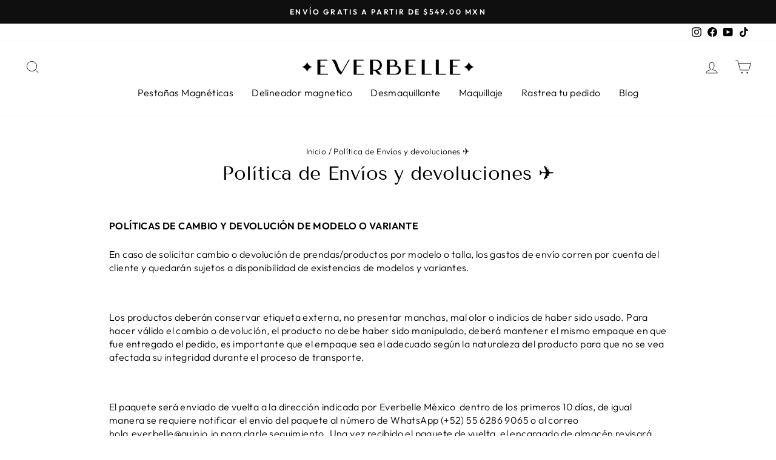

--- FILE ---
content_type: text/html; charset=utf-8
request_url: https://everbelle.mx/pages/shipping-info-%E2%9C%88
body_size: 30347
content:
<!doctype html>
<html class="no-js" lang="es" dir="ltr">
<head>
  <meta name="facebook-domain-verification" content="dlbskn0dqq6u0dc5q0ll6179g7t8je" />
  <meta charset="utf-8">
  <meta http-equiv="X-UA-Compatible" content="IE=edge,chrome=1">
  <meta name="viewport" content="width=device-width,initial-scale=1">
  <meta name="theme-color" content="#111111">
  <link rel="canonical" href="https://everbelle.mx/pages/shipping-info-%e2%9c%88">
  <link rel="preconnect" href="https://cdn.shopify.com">
  <link rel="preconnect" href="https://fonts.shopifycdn.com">
  <link rel="dns-prefetch" href="https://productreviews.shopifycdn.com">
  <link rel="dns-prefetch" href="https://ajax.googleapis.com">
  <link rel="dns-prefetch" href="https://maps.googleapis.com">
  <link rel="dns-prefetch" href="https://maps.gstatic.com"><link rel="shortcut icon" href="//everbelle.mx/cdn/shop/files/FF_Favicon-32x32_32x32.png?v=1660096144" type="image/png" /><title>Política de Envíos y devoluciones ✈
&ndash; Everbelle
</title>
<meta name="description" content="POLÍTICAS DE CAMBIO Y DEVOLUCIÓN DE MODELO O VARIANTE En caso de solicitar cambio o devolución de prendas/productos por modelo o talla, los gastos de envío corren por cuenta del cliente y quedarán sujetos a disponibilidad de existencias de modelos y variantes.  Los productos deberán conservar etiqueta externa, no prese"><meta property="og:site_name" content="Everbelle">
  <meta property="og:url" content="https://everbelle.mx/pages/shipping-info-%e2%9c%88">
  <meta property="og:title" content="Política de Envíos y devoluciones ✈">
  <meta property="og:type" content="website">
  <meta property="og:description" content="POLÍTICAS DE CAMBIO Y DEVOLUCIÓN DE MODELO O VARIANTE En caso de solicitar cambio o devolución de prendas/productos por modelo o talla, los gastos de envío corren por cuenta del cliente y quedarán sujetos a disponibilidad de existencias de modelos y variantes.  Los productos deberán conservar etiqueta externa, no prese"><meta property="og:image" content="http://everbelle.mx/cdn/shop/files/Kit_pestanas_-postizas_magneticas_mink_delineador_magnetico_90988fcb-59e2-4622-a2b5-0a3b54460705.jpg?v=1627614185">
    <meta property="og:image:secure_url" content="https://everbelle.mx/cdn/shop/files/Kit_pestanas_-postizas_magneticas_mink_delineador_magnetico_90988fcb-59e2-4622-a2b5-0a3b54460705.jpg?v=1627614185">
    <meta property="og:image:width" content="1200">
    <meta property="og:image:height" content="1200"><meta name="twitter:site" content="@">
  <meta name="twitter:card" content="summary_large_image">
  <meta name="twitter:title" content="Política de Envíos y devoluciones ✈">
  <meta name="twitter:description" content="POLÍTICAS DE CAMBIO Y DEVOLUCIÓN DE MODELO O VARIANTE En caso de solicitar cambio o devolución de prendas/productos por modelo o talla, los gastos de envío corren por cuenta del cliente y quedarán sujetos a disponibilidad de existencias de modelos y variantes.  Los productos deberán conservar etiqueta externa, no prese">
<style data-shopify>@font-face {
  font-family: "Tenor Sans";
  font-weight: 400;
  font-style: normal;
  font-display: swap;
  src: url("//everbelle.mx/cdn/fonts/tenor_sans/tenorsans_n4.966071a72c28462a9256039d3e3dc5b0cf314f65.woff2") format("woff2"),
       url("//everbelle.mx/cdn/fonts/tenor_sans/tenorsans_n4.2282841d948f9649ba5c3cad6ea46df268141820.woff") format("woff");
}

  @font-face {
  font-family: Outfit;
  font-weight: 300;
  font-style: normal;
  font-display: swap;
  src: url("//everbelle.mx/cdn/fonts/outfit/outfit_n3.8c97ae4c4fac7c2ea467a6dc784857f4de7e0e37.woff2") format("woff2"),
       url("//everbelle.mx/cdn/fonts/outfit/outfit_n3.b50a189ccde91f9bceee88f207c18c09f0b62a7b.woff") format("woff");
}


  @font-face {
  font-family: Outfit;
  font-weight: 600;
  font-style: normal;
  font-display: swap;
  src: url("//everbelle.mx/cdn/fonts/outfit/outfit_n6.dfcbaa80187851df2e8384061616a8eaa1702fdc.woff2") format("woff2"),
       url("//everbelle.mx/cdn/fonts/outfit/outfit_n6.88384e9fc3e36038624caccb938f24ea8008a91d.woff") format("woff");
}

  
  
</style><link href="//everbelle.mx/cdn/shop/t/49/assets/theme.css?v=78939138597287056591699921014" rel="stylesheet" type="text/css" media="all" />
<style data-shopify>:root {
    --typeHeaderPrimary: "Tenor Sans";
    --typeHeaderFallback: sans-serif;
    --typeHeaderSize: 32px;
    --typeHeaderWeight: 400;
    --typeHeaderLineHeight: 1;
    --typeHeaderSpacing: 0.0em;

    --typeBasePrimary:Outfit;
    --typeBaseFallback:sans-serif;
    --typeBaseSize: 16px;
    --typeBaseWeight: 300;
    --typeBaseSpacing: 0.025em;
    --typeBaseLineHeight: 1.4;

    --typeCollectionTitle: 20px;

    --iconWeight: 2px;
    --iconLinecaps: miter;

    
      --buttonRadius: 0px;
    

    --colorGridOverlayOpacity: 0.1;
  }

  .placeholder-content {
    background-image: linear-gradient(100deg, #ffffff 40%, #f7f7f7 63%, #ffffff 79%);
  }</style><script>
    document.documentElement.className = document.documentElement.className.replace('no-js', 'js');

    window.theme = window.theme || {};
    theme.routes = {
      home: "/",
      cart: "/cart.js",
      cartPage: "/cart",
      cartAdd: "/cart/add.js",
      cartChange: "/cart/change.js",
      search: "/search"
    };
    theme.strings = {
      soldOut: "Agotado",
      unavailable: "No disponible",
      inStockLabel: "En stock",
      oneStockLabel: "",
      otherStockLabel: "",
      willNotShipUntil: "Será enviado después [date]",
      willBeInStockAfter: "Estará disponible después [date]",
      waitingForStock: "Inventario en el camino",
      savePrice: "Guardar [saved_amount]",
      cartEmpty: "Su carrito actualmente está vacío.",
      cartTermsConfirmation: "Debe aceptar los términos y condiciones de venta para pagar",
      searchCollections: "Colecciones:",
      searchPages: "Páginas:",
      searchArticles: "Artículos:",
      productFrom: "De ",
    };
    theme.settings = {
      cartType: "drawer",
      isCustomerTemplate: false,
      moneyFormat: "$ {{amount}}",
      saveType: "percent",
      productImageSize: "natural",
      productImageCover: false,
      predictiveSearch: true,
      predictiveSearchType: "product,article,page,collection",
      predictiveSearchVendor: false,
      predictiveSearchPrice: false,
      quickView: false,
      themeName: 'Impulse',
      themeVersion: "7.0.1"
    };
  </script>

  <script>window.performance && window.performance.mark && window.performance.mark('shopify.content_for_header.start');</script><meta name="google-site-verification" content="0NrI8mTfGJsfzXUWHuBffOr8soxh57LsNNNrwsbaSEM">
<meta name="google-site-verification" content="Nor714ly2NiGTGUpKPE1tFVZRXptwAjG7e8osy4CL7E">
<meta name="facebook-domain-verification" content="q1tugcs2hue5lmnhp2p1jv55bw46n1">
<meta name="google-site-verification" content="r6EkbeuOmeTmb2aEGQZxeqKSyiMRL09HU-IFZNu4dV4">
<meta id="shopify-digital-wallet" name="shopify-digital-wallet" content="/26004062292/digital_wallets/dialog">
<meta name="shopify-checkout-api-token" content="6950814ce9c61bfa6b5d459cd43673c6">
<meta id="in-context-paypal-metadata" data-shop-id="26004062292" data-venmo-supported="false" data-environment="production" data-locale="es_ES" data-paypal-v4="true" data-currency="MXN">
<script async="async" src="/checkouts/internal/preloads.js?locale=es-MX"></script>
<script id="shopify-features" type="application/json">{"accessToken":"6950814ce9c61bfa6b5d459cd43673c6","betas":["rich-media-storefront-analytics"],"domain":"everbelle.mx","predictiveSearch":true,"shopId":26004062292,"locale":"es"}</script>
<script>var Shopify = Shopify || {};
Shopify.shop = "foreverfull.myshopify.com";
Shopify.locale = "es";
Shopify.currency = {"active":"MXN","rate":"1.0"};
Shopify.country = "MX";
Shopify.theme = {"name":"Copia de Fire Sale 28\/05\/2023","id":163048292660,"schema_name":"Impulse","schema_version":"7.0.1","theme_store_id":null,"role":"main"};
Shopify.theme.handle = "null";
Shopify.theme.style = {"id":null,"handle":null};
Shopify.cdnHost = "everbelle.mx/cdn";
Shopify.routes = Shopify.routes || {};
Shopify.routes.root = "/";</script>
<script type="module">!function(o){(o.Shopify=o.Shopify||{}).modules=!0}(window);</script>
<script>!function(o){function n(){var o=[];function n(){o.push(Array.prototype.slice.apply(arguments))}return n.q=o,n}var t=o.Shopify=o.Shopify||{};t.loadFeatures=n(),t.autoloadFeatures=n()}(window);</script>
<script id="shop-js-analytics" type="application/json">{"pageType":"page"}</script>
<script defer="defer" async type="module" src="//everbelle.mx/cdn/shopifycloud/shop-js/modules/v2/client.init-shop-cart-sync_B5knhve2.es.esm.js"></script>
<script defer="defer" async type="module" src="//everbelle.mx/cdn/shopifycloud/shop-js/modules/v2/chunk.common_DUtBTchb.esm.js"></script>
<script type="module">
  await import("//everbelle.mx/cdn/shopifycloud/shop-js/modules/v2/client.init-shop-cart-sync_B5knhve2.es.esm.js");
await import("//everbelle.mx/cdn/shopifycloud/shop-js/modules/v2/chunk.common_DUtBTchb.esm.js");

  window.Shopify.SignInWithShop?.initShopCartSync?.({"fedCMEnabled":true,"windoidEnabled":true});

</script>
<script>(function() {
  var isLoaded = false;
  function asyncLoad() {
    if (isLoaded) return;
    isLoaded = true;
    var urls = ["https:\/\/loox.io\/widget\/VJb6LkJl0D\/loox.1587521965038.js?shop=foreverfull.myshopify.com","https:\/\/instafeed.nfcube.com\/cdn\/e98891ec79388b50e5773777839cb839.js?shop=foreverfull.myshopify.com","https:\/\/bundle.conversionbear.com\/script?app=bundle\u0026shop=foreverfull.myshopify.com","https:\/\/static.klaviyo.com\/onsite\/js\/klaviyo.js?company_id=Mn7rQM\u0026shop=foreverfull.myshopify.com","https:\/\/static.klaviyo.com\/onsite\/js\/klaviyo.js?company_id=Mn7rQM\u0026shop=foreverfull.myshopify.com","https:\/\/static.klaviyo.com\/onsite\/js\/klaviyo.js?company_id=Mn7rQM\u0026shop=foreverfull.myshopify.com"];
    for (var i = 0; i < urls.length; i++) {
      var s = document.createElement('script');
      s.type = 'text/javascript';
      s.async = true;
      s.src = urls[i];
      var x = document.getElementsByTagName('script')[0];
      x.parentNode.insertBefore(s, x);
    }
  };
  if(window.attachEvent) {
    window.attachEvent('onload', asyncLoad);
  } else {
    window.addEventListener('load', asyncLoad, false);
  }
})();</script>
<script id="__st">var __st={"a":26004062292,"offset":-21600,"reqid":"0348127f-1621-4b65-91a9-19a557a649a6-1768454001","pageurl":"everbelle.mx\/pages\/shipping-info-%E2%9C%88","s":"pages-40021459028","u":"ae929939d527","p":"page","rtyp":"page","rid":40021459028};</script>
<script>window.ShopifyPaypalV4VisibilityTracking = true;</script>
<script id="captcha-bootstrap">!function(){'use strict';const t='contact',e='account',n='new_comment',o=[[t,t],['blogs',n],['comments',n],[t,'customer']],c=[[e,'customer_login'],[e,'guest_login'],[e,'recover_customer_password'],[e,'create_customer']],r=t=>t.map((([t,e])=>`form[action*='/${t}']:not([data-nocaptcha='true']) input[name='form_type'][value='${e}']`)).join(','),a=t=>()=>t?[...document.querySelectorAll(t)].map((t=>t.form)):[];function s(){const t=[...o],e=r(t);return a(e)}const i='password',u='form_key',d=['recaptcha-v3-token','g-recaptcha-response','h-captcha-response',i],f=()=>{try{return window.sessionStorage}catch{return}},m='__shopify_v',_=t=>t.elements[u];function p(t,e,n=!1){try{const o=window.sessionStorage,c=JSON.parse(o.getItem(e)),{data:r}=function(t){const{data:e,action:n}=t;return t[m]||n?{data:e,action:n}:{data:t,action:n}}(c);for(const[e,n]of Object.entries(r))t.elements[e]&&(t.elements[e].value=n);n&&o.removeItem(e)}catch(o){console.error('form repopulation failed',{error:o})}}const l='form_type',E='cptcha';function T(t){t.dataset[E]=!0}const w=window,h=w.document,L='Shopify',v='ce_forms',y='captcha';let A=!1;((t,e)=>{const n=(g='f06e6c50-85a8-45c8-87d0-21a2b65856fe',I='https://cdn.shopify.com/shopifycloud/storefront-forms-hcaptcha/ce_storefront_forms_captcha_hcaptcha.v1.5.2.iife.js',D={infoText:'Protegido por hCaptcha',privacyText:'Privacidad',termsText:'Términos'},(t,e,n)=>{const o=w[L][v],c=o.bindForm;if(c)return c(t,g,e,D).then(n);var r;o.q.push([[t,g,e,D],n]),r=I,A||(h.body.append(Object.assign(h.createElement('script'),{id:'captcha-provider',async:!0,src:r})),A=!0)});var g,I,D;w[L]=w[L]||{},w[L][v]=w[L][v]||{},w[L][v].q=[],w[L][y]=w[L][y]||{},w[L][y].protect=function(t,e){n(t,void 0,e),T(t)},Object.freeze(w[L][y]),function(t,e,n,w,h,L){const[v,y,A,g]=function(t,e,n){const i=e?o:[],u=t?c:[],d=[...i,...u],f=r(d),m=r(i),_=r(d.filter((([t,e])=>n.includes(e))));return[a(f),a(m),a(_),s()]}(w,h,L),I=t=>{const e=t.target;return e instanceof HTMLFormElement?e:e&&e.form},D=t=>v().includes(t);t.addEventListener('submit',(t=>{const e=I(t);if(!e)return;const n=D(e)&&!e.dataset.hcaptchaBound&&!e.dataset.recaptchaBound,o=_(e),c=g().includes(e)&&(!o||!o.value);(n||c)&&t.preventDefault(),c&&!n&&(function(t){try{if(!f())return;!function(t){const e=f();if(!e)return;const n=_(t);if(!n)return;const o=n.value;o&&e.removeItem(o)}(t);const e=Array.from(Array(32),(()=>Math.random().toString(36)[2])).join('');!function(t,e){_(t)||t.append(Object.assign(document.createElement('input'),{type:'hidden',name:u})),t.elements[u].value=e}(t,e),function(t,e){const n=f();if(!n)return;const o=[...t.querySelectorAll(`input[type='${i}']`)].map((({name:t})=>t)),c=[...d,...o],r={};for(const[a,s]of new FormData(t).entries())c.includes(a)||(r[a]=s);n.setItem(e,JSON.stringify({[m]:1,action:t.action,data:r}))}(t,e)}catch(e){console.error('failed to persist form',e)}}(e),e.submit())}));const S=(t,e)=>{t&&!t.dataset[E]&&(n(t,e.some((e=>e===t))),T(t))};for(const o of['focusin','change'])t.addEventListener(o,(t=>{const e=I(t);D(e)&&S(e,y())}));const B=e.get('form_key'),M=e.get(l),P=B&&M;t.addEventListener('DOMContentLoaded',(()=>{const t=y();if(P)for(const e of t)e.elements[l].value===M&&p(e,B);[...new Set([...A(),...v().filter((t=>'true'===t.dataset.shopifyCaptcha))])].forEach((e=>S(e,t)))}))}(h,new URLSearchParams(w.location.search),n,t,e,['guest_login'])})(!0,!0)}();</script>
<script integrity="sha256-4kQ18oKyAcykRKYeNunJcIwy7WH5gtpwJnB7kiuLZ1E=" data-source-attribution="shopify.loadfeatures" defer="defer" src="//everbelle.mx/cdn/shopifycloud/storefront/assets/storefront/load_feature-a0a9edcb.js" crossorigin="anonymous"></script>
<script data-source-attribution="shopify.dynamic_checkout.dynamic.init">var Shopify=Shopify||{};Shopify.PaymentButton=Shopify.PaymentButton||{isStorefrontPortableWallets:!0,init:function(){window.Shopify.PaymentButton.init=function(){};var t=document.createElement("script");t.src="https://everbelle.mx/cdn/shopifycloud/portable-wallets/latest/portable-wallets.es.js",t.type="module",document.head.appendChild(t)}};
</script>
<script data-source-attribution="shopify.dynamic_checkout.buyer_consent">
  function portableWalletsHideBuyerConsent(e){var t=document.getElementById("shopify-buyer-consent"),n=document.getElementById("shopify-subscription-policy-button");t&&n&&(t.classList.add("hidden"),t.setAttribute("aria-hidden","true"),n.removeEventListener("click",e))}function portableWalletsShowBuyerConsent(e){var t=document.getElementById("shopify-buyer-consent"),n=document.getElementById("shopify-subscription-policy-button");t&&n&&(t.classList.remove("hidden"),t.removeAttribute("aria-hidden"),n.addEventListener("click",e))}window.Shopify?.PaymentButton&&(window.Shopify.PaymentButton.hideBuyerConsent=portableWalletsHideBuyerConsent,window.Shopify.PaymentButton.showBuyerConsent=portableWalletsShowBuyerConsent);
</script>
<script data-source-attribution="shopify.dynamic_checkout.cart.bootstrap">document.addEventListener("DOMContentLoaded",(function(){function t(){return document.querySelector("shopify-accelerated-checkout-cart, shopify-accelerated-checkout")}if(t())Shopify.PaymentButton.init();else{new MutationObserver((function(e,n){t()&&(Shopify.PaymentButton.init(),n.disconnect())})).observe(document.body,{childList:!0,subtree:!0})}}));
</script>
<link id="shopify-accelerated-checkout-styles" rel="stylesheet" media="screen" href="https://everbelle.mx/cdn/shopifycloud/portable-wallets/latest/accelerated-checkout-backwards-compat.css" crossorigin="anonymous">
<style id="shopify-accelerated-checkout-cart">
        #shopify-buyer-consent {
  margin-top: 1em;
  display: inline-block;
  width: 100%;
}

#shopify-buyer-consent.hidden {
  display: none;
}

#shopify-subscription-policy-button {
  background: none;
  border: none;
  padding: 0;
  text-decoration: underline;
  font-size: inherit;
  cursor: pointer;
}

#shopify-subscription-policy-button::before {
  box-shadow: none;
}

      </style>

<script>window.performance && window.performance.mark && window.performance.mark('shopify.content_for_header.end');</script>

  <script src="//everbelle.mx/cdn/shop/t/49/assets/vendor-scripts-v11.js" defer="defer"></script><script src="//everbelle.mx/cdn/shop/t/49/assets/theme.js?v=76307517269020661181699920905" defer="defer"></script>

	<script>var loox_global_hash = '1767055314369';</script><style>.loox-reviews-default { max-width: 1200px; margin: 0 auto; }.loox-rating .loox-icon { color:#ffdd33; }
:root { --lxs-rating-icon-color: #ffdd33; }</style>
<!-- BEGIN app block: shopify://apps/klaviyo-email-marketing-sms/blocks/klaviyo-onsite-embed/2632fe16-c075-4321-a88b-50b567f42507 -->












  <script async src="https://static.klaviyo.com/onsite/js/Mn7rQM/klaviyo.js?company_id=Mn7rQM"></script>
  <script>!function(){if(!window.klaviyo){window._klOnsite=window._klOnsite||[];try{window.klaviyo=new Proxy({},{get:function(n,i){return"push"===i?function(){var n;(n=window._klOnsite).push.apply(n,arguments)}:function(){for(var n=arguments.length,o=new Array(n),w=0;w<n;w++)o[w]=arguments[w];var t="function"==typeof o[o.length-1]?o.pop():void 0,e=new Promise((function(n){window._klOnsite.push([i].concat(o,[function(i){t&&t(i),n(i)}]))}));return e}}})}catch(n){window.klaviyo=window.klaviyo||[],window.klaviyo.push=function(){var n;(n=window._klOnsite).push.apply(n,arguments)}}}}();</script>

  




  <script>
    window.klaviyoReviewsProductDesignMode = false
  </script>







<!-- END app block --><!-- BEGIN app block: shopify://apps/eg-auto-add-to-cart/blocks/app-embed/0f7d4f74-1e89-4820-aec4-6564d7e535d2 -->










  
    <script
      async
      type="text/javascript"
      src="https://cdn.506.io/eg/script.js?shop=foreverfull.myshopify.com&v=7"
    ></script>
  



  <meta id="easygift-shop" itemid="c2hvcF8kXzE3Njg0NTQwMDE=" content="{&quot;isInstalled&quot;:true,&quot;installedOn&quot;:&quot;2022-09-27T15:53:26.356Z&quot;,&quot;appVersion&quot;:&quot;3.0&quot;,&quot;subscriptionName&quot;:&quot;Standard&quot;,&quot;cartAnalytics&quot;:false,&quot;freeTrialEndsOn&quot;:&quot;2022-05-14T20:59:15.226Z&quot;,&quot;settings&quot;:{&quot;reminderBannerStyle&quot;:{&quot;position&quot;:{&quot;horizontal&quot;:&quot;right&quot;,&quot;vertical&quot;:&quot;bottom&quot;},&quot;primaryColor&quot;:&quot;#000000&quot;,&quot;cssStyles&quot;:&quot;&quot;,&quot;headerText&quot;:&quot;&quot;,&quot;subHeaderText&quot;:&quot;&quot;,&quot;showImage&quot;:false,&quot;imageUrl&quot;:null,&quot;displayAfter&quot;:5,&quot;closingMode&quot;:&quot;doNotAutoClose&quot;,&quot;selfcloseAfter&quot;:5,&quot;reshowBannerAfter&quot;:&quot;everyNewSession&quot;},&quot;addedItemIdentifier&quot;:&quot;_Gifted&quot;,&quot;ignoreOtherAppLineItems&quot;:null,&quot;customVariantsInfoLifetimeMins&quot;:1440,&quot;redirectPath&quot;:null,&quot;ignoreNonStandardCartRequests&quot;:false,&quot;bannerStyle&quot;:{&quot;position&quot;:{&quot;horizontal&quot;:&quot;right&quot;,&quot;vertical&quot;:&quot;bottom&quot;},&quot;primaryColor&quot;:&quot;#000000&quot;,&quot;cssStyles&quot;:null},&quot;themePresetId&quot;:&quot;0&quot;,&quot;notificationStyle&quot;:{&quot;position&quot;:{&quot;horizontal&quot;:&quot;right&quot;,&quot;vertical&quot;:&quot;bottom&quot;},&quot;primaryColor&quot;:&quot;#3A3A3A&quot;,&quot;duration&quot;:&quot;5.0&quot;,&quot;cssStyles&quot;:null,&quot;hasCustomizations&quot;:false},&quot;fetchCartData&quot;:false,&quot;useLocalStorage&quot;:{&quot;enabled&quot;:false,&quot;expiryMinutes&quot;:null},&quot;popupStyle&quot;:{&quot;showProductLink&quot;:false,&quot;primaryColor&quot;:&quot;#3A3A3A&quot;,&quot;secondaryColor&quot;:&quot;#3A3A3A&quot;,&quot;cssStyles&quot;:null,&quot;hasCustomizations&quot;:false,&quot;addButtonText&quot;:&quot;Select&quot;,&quot;dismissButtonText&quot;:&quot;Close&quot;,&quot;outOfStockButtonText&quot;:&quot;Out of Stock&quot;,&quot;imageUrl&quot;:null,&quot;subscriptionLabel&quot;:&quot;Subscription Plan&quot;},&quot;refreshAfterBannerClick&quot;:false,&quot;disableReapplyRules&quot;:false,&quot;disableReloadOnFailedAddition&quot;:false,&quot;autoReloadCartPage&quot;:false,&quot;ajaxRedirectPath&quot;:null,&quot;allowSimultaneousRequests&quot;:false,&quot;applyRulesOnCheckout&quot;:false,&quot;enableCartCtrlOverrides&quot;:true,&quot;scriptSettings&quot;:{&quot;branding&quot;:{&quot;show&quot;:false,&quot;removalRequestSent&quot;:null},&quot;productPageRedirection&quot;:{&quot;enabled&quot;:false,&quot;products&quot;:[],&quot;redirectionURL&quot;:&quot;\/&quot;},&quot;debugging&quot;:{&quot;enabled&quot;:false,&quot;enabledOn&quot;:null,&quot;stringifyObj&quot;:false},&quot;customCSS&quot;:null,&quot;delayUpdates&quot;:2000,&quot;decodePayload&quot;:false,&quot;hideAlertsOnFrontend&quot;:false,&quot;removeEGPropertyFromSplitActionLineItems&quot;:false,&quot;fetchProductInfoFromSavedDomain&quot;:false,&quot;enableBuyNowInterceptions&quot;:false,&quot;removeProductsAddedFromExpiredRules&quot;:false,&quot;useFinalPrice&quot;:false,&quot;hideGiftedPropertyText&quot;:false,&quot;fetchCartDataBeforeRequest&quot;:false}},&quot;translations&quot;:null,&quot;defaultLocale&quot;:&quot;es&quot;,&quot;shopDomain&quot;:&quot;everbelle.mx&quot;}">


<script defer>
  (async function() {
    try {

      const blockVersion = "v3"
      if (blockVersion != "v3") {
        return
      }

      let metaErrorFlag = false;
      if (metaErrorFlag) {
        return
      }

      // Parse metafields as JSON
      const metafields = {};

      // Process metafields in JavaScript
      let savedRulesArray = [];
      for (const [key, value] of Object.entries(metafields)) {
        if (value) {
          for (const prop in value) {
            // avoiding Object.Keys for performance gain -- no need to make an array of keys.
            savedRulesArray.push(value);
            break;
          }
        }
      }

      const metaTag = document.createElement('meta');
      metaTag.id = 'easygift-rules';
      metaTag.content = JSON.stringify(savedRulesArray);
      metaTag.setAttribute('itemid', 'cnVsZXNfJF8xNzY4NDU0MDAx');

      document.head.appendChild(metaTag);
      } catch (err) {
        
      }
  })();
</script>


  <script
    type="text/javascript"
    defer
  >

    (function () {
      try {
        window.EG_INFO = window.EG_INFO || {};
        var shopInfo = {"isInstalled":true,"installedOn":"2022-09-27T15:53:26.356Z","appVersion":"3.0","subscriptionName":"Standard","cartAnalytics":false,"freeTrialEndsOn":"2022-05-14T20:59:15.226Z","settings":{"reminderBannerStyle":{"position":{"horizontal":"right","vertical":"bottom"},"primaryColor":"#000000","cssStyles":"","headerText":"","subHeaderText":"","showImage":false,"imageUrl":null,"displayAfter":5,"closingMode":"doNotAutoClose","selfcloseAfter":5,"reshowBannerAfter":"everyNewSession"},"addedItemIdentifier":"_Gifted","ignoreOtherAppLineItems":null,"customVariantsInfoLifetimeMins":1440,"redirectPath":null,"ignoreNonStandardCartRequests":false,"bannerStyle":{"position":{"horizontal":"right","vertical":"bottom"},"primaryColor":"#000000","cssStyles":null},"themePresetId":"0","notificationStyle":{"position":{"horizontal":"right","vertical":"bottom"},"primaryColor":"#3A3A3A","duration":"5.0","cssStyles":null,"hasCustomizations":false},"fetchCartData":false,"useLocalStorage":{"enabled":false,"expiryMinutes":null},"popupStyle":{"showProductLink":false,"primaryColor":"#3A3A3A","secondaryColor":"#3A3A3A","cssStyles":null,"hasCustomizations":false,"addButtonText":"Select","dismissButtonText":"Close","outOfStockButtonText":"Out of Stock","imageUrl":null,"subscriptionLabel":"Subscription Plan"},"refreshAfterBannerClick":false,"disableReapplyRules":false,"disableReloadOnFailedAddition":false,"autoReloadCartPage":false,"ajaxRedirectPath":null,"allowSimultaneousRequests":false,"applyRulesOnCheckout":false,"enableCartCtrlOverrides":true,"scriptSettings":{"branding":{"show":false,"removalRequestSent":null},"productPageRedirection":{"enabled":false,"products":[],"redirectionURL":"\/"},"debugging":{"enabled":false,"enabledOn":null,"stringifyObj":false},"customCSS":null,"delayUpdates":2000,"decodePayload":false,"hideAlertsOnFrontend":false,"removeEGPropertyFromSplitActionLineItems":false,"fetchProductInfoFromSavedDomain":false,"enableBuyNowInterceptions":false,"removeProductsAddedFromExpiredRules":false,"useFinalPrice":false,"hideGiftedPropertyText":false,"fetchCartDataBeforeRequest":false}},"translations":null,"defaultLocale":"es","shopDomain":"everbelle.mx"};
        var productRedirectionEnabled = shopInfo.settings.scriptSettings.productPageRedirection.enabled;
        if (["Unlimited", "Enterprise"].includes(shopInfo.subscriptionName) && productRedirectionEnabled) {
          var products = shopInfo.settings.scriptSettings.productPageRedirection.products;
          if (products.length > 0) {
            var productIds = products.map(function(prod) {
              var productGid = prod.id;
              var productIdNumber = parseInt(productGid.split('/').pop());
              return productIdNumber;
            });
            var productInfo = null;
            var isProductInList = productIds.includes(productInfo.id);
            if (isProductInList) {
              var redirectionURL = shopInfo.settings.scriptSettings.productPageRedirection.redirectionURL;
              if (redirectionURL) {
                window.location = redirectionURL;
              }
            }
          }
        }

        
      } catch(err) {
      return
    }})()
  </script>



<!-- END app block --><link href="https://monorail-edge.shopifysvc.com" rel="dns-prefetch">
<script>(function(){if ("sendBeacon" in navigator && "performance" in window) {try {var session_token_from_headers = performance.getEntriesByType('navigation')[0].serverTiming.find(x => x.name == '_s').description;} catch {var session_token_from_headers = undefined;}var session_cookie_matches = document.cookie.match(/_shopify_s=([^;]*)/);var session_token_from_cookie = session_cookie_matches && session_cookie_matches.length === 2 ? session_cookie_matches[1] : "";var session_token = session_token_from_headers || session_token_from_cookie || "";function handle_abandonment_event(e) {var entries = performance.getEntries().filter(function(entry) {return /monorail-edge.shopifysvc.com/.test(entry.name);});if (!window.abandonment_tracked && entries.length === 0) {window.abandonment_tracked = true;var currentMs = Date.now();var navigation_start = performance.timing.navigationStart;var payload = {shop_id: 26004062292,url: window.location.href,navigation_start,duration: currentMs - navigation_start,session_token,page_type: "page"};window.navigator.sendBeacon("https://monorail-edge.shopifysvc.com/v1/produce", JSON.stringify({schema_id: "online_store_buyer_site_abandonment/1.1",payload: payload,metadata: {event_created_at_ms: currentMs,event_sent_at_ms: currentMs}}));}}window.addEventListener('pagehide', handle_abandonment_event);}}());</script>
<script id="web-pixels-manager-setup">(function e(e,d,r,n,o){if(void 0===o&&(o={}),!Boolean(null===(a=null===(i=window.Shopify)||void 0===i?void 0:i.analytics)||void 0===a?void 0:a.replayQueue)){var i,a;window.Shopify=window.Shopify||{};var t=window.Shopify;t.analytics=t.analytics||{};var s=t.analytics;s.replayQueue=[],s.publish=function(e,d,r){return s.replayQueue.push([e,d,r]),!0};try{self.performance.mark("wpm:start")}catch(e){}var l=function(){var e={modern:/Edge?\/(1{2}[4-9]|1[2-9]\d|[2-9]\d{2}|\d{4,})\.\d+(\.\d+|)|Firefox\/(1{2}[4-9]|1[2-9]\d|[2-9]\d{2}|\d{4,})\.\d+(\.\d+|)|Chrom(ium|e)\/(9{2}|\d{3,})\.\d+(\.\d+|)|(Maci|X1{2}).+ Version\/(15\.\d+|(1[6-9]|[2-9]\d|\d{3,})\.\d+)([,.]\d+|)( \(\w+\)|)( Mobile\/\w+|) Safari\/|Chrome.+OPR\/(9{2}|\d{3,})\.\d+\.\d+|(CPU[ +]OS|iPhone[ +]OS|CPU[ +]iPhone|CPU IPhone OS|CPU iPad OS)[ +]+(15[._]\d+|(1[6-9]|[2-9]\d|\d{3,})[._]\d+)([._]\d+|)|Android:?[ /-](13[3-9]|1[4-9]\d|[2-9]\d{2}|\d{4,})(\.\d+|)(\.\d+|)|Android.+Firefox\/(13[5-9]|1[4-9]\d|[2-9]\d{2}|\d{4,})\.\d+(\.\d+|)|Android.+Chrom(ium|e)\/(13[3-9]|1[4-9]\d|[2-9]\d{2}|\d{4,})\.\d+(\.\d+|)|SamsungBrowser\/([2-9]\d|\d{3,})\.\d+/,legacy:/Edge?\/(1[6-9]|[2-9]\d|\d{3,})\.\d+(\.\d+|)|Firefox\/(5[4-9]|[6-9]\d|\d{3,})\.\d+(\.\d+|)|Chrom(ium|e)\/(5[1-9]|[6-9]\d|\d{3,})\.\d+(\.\d+|)([\d.]+$|.*Safari\/(?![\d.]+ Edge\/[\d.]+$))|(Maci|X1{2}).+ Version\/(10\.\d+|(1[1-9]|[2-9]\d|\d{3,})\.\d+)([,.]\d+|)( \(\w+\)|)( Mobile\/\w+|) Safari\/|Chrome.+OPR\/(3[89]|[4-9]\d|\d{3,})\.\d+\.\d+|(CPU[ +]OS|iPhone[ +]OS|CPU[ +]iPhone|CPU IPhone OS|CPU iPad OS)[ +]+(10[._]\d+|(1[1-9]|[2-9]\d|\d{3,})[._]\d+)([._]\d+|)|Android:?[ /-](13[3-9]|1[4-9]\d|[2-9]\d{2}|\d{4,})(\.\d+|)(\.\d+|)|Mobile Safari.+OPR\/([89]\d|\d{3,})\.\d+\.\d+|Android.+Firefox\/(13[5-9]|1[4-9]\d|[2-9]\d{2}|\d{4,})\.\d+(\.\d+|)|Android.+Chrom(ium|e)\/(13[3-9]|1[4-9]\d|[2-9]\d{2}|\d{4,})\.\d+(\.\d+|)|Android.+(UC? ?Browser|UCWEB|U3)[ /]?(15\.([5-9]|\d{2,})|(1[6-9]|[2-9]\d|\d{3,})\.\d+)\.\d+|SamsungBrowser\/(5\.\d+|([6-9]|\d{2,})\.\d+)|Android.+MQ{2}Browser\/(14(\.(9|\d{2,})|)|(1[5-9]|[2-9]\d|\d{3,})(\.\d+|))(\.\d+|)|K[Aa][Ii]OS\/(3\.\d+|([4-9]|\d{2,})\.\d+)(\.\d+|)/},d=e.modern,r=e.legacy,n=navigator.userAgent;return n.match(d)?"modern":n.match(r)?"legacy":"unknown"}(),u="modern"===l?"modern":"legacy",c=(null!=n?n:{modern:"",legacy:""})[u],f=function(e){return[e.baseUrl,"/wpm","/b",e.hashVersion,"modern"===e.buildTarget?"m":"l",".js"].join("")}({baseUrl:d,hashVersion:r,buildTarget:u}),m=function(e){var d=e.version,r=e.bundleTarget,n=e.surface,o=e.pageUrl,i=e.monorailEndpoint;return{emit:function(e){var a=e.status,t=e.errorMsg,s=(new Date).getTime(),l=JSON.stringify({metadata:{event_sent_at_ms:s},events:[{schema_id:"web_pixels_manager_load/3.1",payload:{version:d,bundle_target:r,page_url:o,status:a,surface:n,error_msg:t},metadata:{event_created_at_ms:s}}]});if(!i)return console&&console.warn&&console.warn("[Web Pixels Manager] No Monorail endpoint provided, skipping logging."),!1;try{return self.navigator.sendBeacon.bind(self.navigator)(i,l)}catch(e){}var u=new XMLHttpRequest;try{return u.open("POST",i,!0),u.setRequestHeader("Content-Type","text/plain"),u.send(l),!0}catch(e){return console&&console.warn&&console.warn("[Web Pixels Manager] Got an unhandled error while logging to Monorail."),!1}}}}({version:r,bundleTarget:l,surface:e.surface,pageUrl:self.location.href,monorailEndpoint:e.monorailEndpoint});try{o.browserTarget=l,function(e){var d=e.src,r=e.async,n=void 0===r||r,o=e.onload,i=e.onerror,a=e.sri,t=e.scriptDataAttributes,s=void 0===t?{}:t,l=document.createElement("script"),u=document.querySelector("head"),c=document.querySelector("body");if(l.async=n,l.src=d,a&&(l.integrity=a,l.crossOrigin="anonymous"),s)for(var f in s)if(Object.prototype.hasOwnProperty.call(s,f))try{l.dataset[f]=s[f]}catch(e){}if(o&&l.addEventListener("load",o),i&&l.addEventListener("error",i),u)u.appendChild(l);else{if(!c)throw new Error("Did not find a head or body element to append the script");c.appendChild(l)}}({src:f,async:!0,onload:function(){if(!function(){var e,d;return Boolean(null===(d=null===(e=window.Shopify)||void 0===e?void 0:e.analytics)||void 0===d?void 0:d.initialized)}()){var d=window.webPixelsManager.init(e)||void 0;if(d){var r=window.Shopify.analytics;r.replayQueue.forEach((function(e){var r=e[0],n=e[1],o=e[2];d.publishCustomEvent(r,n,o)})),r.replayQueue=[],r.publish=d.publishCustomEvent,r.visitor=d.visitor,r.initialized=!0}}},onerror:function(){return m.emit({status:"failed",errorMsg:"".concat(f," has failed to load")})},sri:function(e){var d=/^sha384-[A-Za-z0-9+/=]+$/;return"string"==typeof e&&d.test(e)}(c)?c:"",scriptDataAttributes:o}),m.emit({status:"loading"})}catch(e){m.emit({status:"failed",errorMsg:(null==e?void 0:e.message)||"Unknown error"})}}})({shopId: 26004062292,storefrontBaseUrl: "https://everbelle.mx",extensionsBaseUrl: "https://extensions.shopifycdn.com/cdn/shopifycloud/web-pixels-manager",monorailEndpoint: "https://monorail-edge.shopifysvc.com/unstable/produce_batch",surface: "storefront-renderer",enabledBetaFlags: ["2dca8a86"],webPixelsConfigList: [{"id":"1063780660","configuration":"{\"accountID\":\"Mn7rQM\",\"webPixelConfig\":\"eyJlbmFibGVBZGRlZFRvQ2FydEV2ZW50cyI6IHRydWV9\"}","eventPayloadVersion":"v1","runtimeContext":"STRICT","scriptVersion":"524f6c1ee37bacdca7657a665bdca589","type":"APP","apiClientId":123074,"privacyPurposes":["ANALYTICS","MARKETING"],"dataSharingAdjustments":{"protectedCustomerApprovalScopes":["read_customer_address","read_customer_email","read_customer_name","read_customer_personal_data","read_customer_phone"]}},{"id":"797016372","configuration":"{\"pixelCode\":\"CUH4QABC77UCHOLHV3DG\"}","eventPayloadVersion":"v1","runtimeContext":"STRICT","scriptVersion":"22e92c2ad45662f435e4801458fb78cc","type":"APP","apiClientId":4383523,"privacyPurposes":["ANALYTICS","MARKETING","SALE_OF_DATA"],"dataSharingAdjustments":{"protectedCustomerApprovalScopes":["read_customer_address","read_customer_email","read_customer_name","read_customer_personal_data","read_customer_phone"]}},{"id":"606372148","configuration":"{\"config\":\"{\\\"pixel_id\\\":\\\"G-7KVFE4E355\\\",\\\"target_country\\\":\\\"MX\\\",\\\"gtag_events\\\":[{\\\"type\\\":\\\"begin_checkout\\\",\\\"action_label\\\":\\\"G-7KVFE4E355\\\"},{\\\"type\\\":\\\"search\\\",\\\"action_label\\\":\\\"G-7KVFE4E355\\\"},{\\\"type\\\":\\\"view_item\\\",\\\"action_label\\\":[\\\"G-7KVFE4E355\\\",\\\"MC-VVS1VVR33V\\\"]},{\\\"type\\\":\\\"purchase\\\",\\\"action_label\\\":[\\\"G-7KVFE4E355\\\",\\\"MC-VVS1VVR33V\\\"]},{\\\"type\\\":\\\"page_view\\\",\\\"action_label\\\":[\\\"G-7KVFE4E355\\\",\\\"MC-VVS1VVR33V\\\"]},{\\\"type\\\":\\\"add_payment_info\\\",\\\"action_label\\\":\\\"G-7KVFE4E355\\\"},{\\\"type\\\":\\\"add_to_cart\\\",\\\"action_label\\\":\\\"G-7KVFE4E355\\\"}],\\\"enable_monitoring_mode\\\":false}\"}","eventPayloadVersion":"v1","runtimeContext":"OPEN","scriptVersion":"b2a88bafab3e21179ed38636efcd8a93","type":"APP","apiClientId":1780363,"privacyPurposes":[],"dataSharingAdjustments":{"protectedCustomerApprovalScopes":["read_customer_address","read_customer_email","read_customer_name","read_customer_personal_data","read_customer_phone"]}},{"id":"355270964","configuration":"{\"pixel_id\":\"612963209526905\",\"pixel_type\":\"facebook_pixel\",\"metaapp_system_user_token\":\"-\"}","eventPayloadVersion":"v1","runtimeContext":"OPEN","scriptVersion":"ca16bc87fe92b6042fbaa3acc2fbdaa6","type":"APP","apiClientId":2329312,"privacyPurposes":["ANALYTICS","MARKETING","SALE_OF_DATA"],"dataSharingAdjustments":{"protectedCustomerApprovalScopes":["read_customer_address","read_customer_email","read_customer_name","read_customer_personal_data","read_customer_phone"]}},{"id":"186089780","configuration":"{\"tagID\":\"2614157447461\"}","eventPayloadVersion":"v1","runtimeContext":"STRICT","scriptVersion":"18031546ee651571ed29edbe71a3550b","type":"APP","apiClientId":3009811,"privacyPurposes":["ANALYTICS","MARKETING","SALE_OF_DATA"],"dataSharingAdjustments":{"protectedCustomerApprovalScopes":["read_customer_address","read_customer_email","read_customer_name","read_customer_personal_data","read_customer_phone"]}},{"id":"shopify-app-pixel","configuration":"{}","eventPayloadVersion":"v1","runtimeContext":"STRICT","scriptVersion":"0450","apiClientId":"shopify-pixel","type":"APP","privacyPurposes":["ANALYTICS","MARKETING"]},{"id":"shopify-custom-pixel","eventPayloadVersion":"v1","runtimeContext":"LAX","scriptVersion":"0450","apiClientId":"shopify-pixel","type":"CUSTOM","privacyPurposes":["ANALYTICS","MARKETING"]}],isMerchantRequest: false,initData: {"shop":{"name":"Everbelle","paymentSettings":{"currencyCode":"MXN"},"myshopifyDomain":"foreverfull.myshopify.com","countryCode":"MX","storefrontUrl":"https:\/\/everbelle.mx"},"customer":null,"cart":null,"checkout":null,"productVariants":[],"purchasingCompany":null},},"https://everbelle.mx/cdn","7cecd0b6w90c54c6cpe92089d5m57a67346",{"modern":"","legacy":""},{"shopId":"26004062292","storefrontBaseUrl":"https:\/\/everbelle.mx","extensionBaseUrl":"https:\/\/extensions.shopifycdn.com\/cdn\/shopifycloud\/web-pixels-manager","surface":"storefront-renderer","enabledBetaFlags":"[\"2dca8a86\"]","isMerchantRequest":"false","hashVersion":"7cecd0b6w90c54c6cpe92089d5m57a67346","publish":"custom","events":"[[\"page_viewed\",{}]]"});</script><script>
  window.ShopifyAnalytics = window.ShopifyAnalytics || {};
  window.ShopifyAnalytics.meta = window.ShopifyAnalytics.meta || {};
  window.ShopifyAnalytics.meta.currency = 'MXN';
  var meta = {"page":{"pageType":"page","resourceType":"page","resourceId":40021459028,"requestId":"0348127f-1621-4b65-91a9-19a557a649a6-1768454001"}};
  for (var attr in meta) {
    window.ShopifyAnalytics.meta[attr] = meta[attr];
  }
</script>
<script class="analytics">
  (function () {
    var customDocumentWrite = function(content) {
      var jquery = null;

      if (window.jQuery) {
        jquery = window.jQuery;
      } else if (window.Checkout && window.Checkout.$) {
        jquery = window.Checkout.$;
      }

      if (jquery) {
        jquery('body').append(content);
      }
    };

    var hasLoggedConversion = function(token) {
      if (token) {
        return document.cookie.indexOf('loggedConversion=' + token) !== -1;
      }
      return false;
    }

    var setCookieIfConversion = function(token) {
      if (token) {
        var twoMonthsFromNow = new Date(Date.now());
        twoMonthsFromNow.setMonth(twoMonthsFromNow.getMonth() + 2);

        document.cookie = 'loggedConversion=' + token + '; expires=' + twoMonthsFromNow;
      }
    }

    var trekkie = window.ShopifyAnalytics.lib = window.trekkie = window.trekkie || [];
    if (trekkie.integrations) {
      return;
    }
    trekkie.methods = [
      'identify',
      'page',
      'ready',
      'track',
      'trackForm',
      'trackLink'
    ];
    trekkie.factory = function(method) {
      return function() {
        var args = Array.prototype.slice.call(arguments);
        args.unshift(method);
        trekkie.push(args);
        return trekkie;
      };
    };
    for (var i = 0; i < trekkie.methods.length; i++) {
      var key = trekkie.methods[i];
      trekkie[key] = trekkie.factory(key);
    }
    trekkie.load = function(config) {
      trekkie.config = config || {};
      trekkie.config.initialDocumentCookie = document.cookie;
      var first = document.getElementsByTagName('script')[0];
      var script = document.createElement('script');
      script.type = 'text/javascript';
      script.onerror = function(e) {
        var scriptFallback = document.createElement('script');
        scriptFallback.type = 'text/javascript';
        scriptFallback.onerror = function(error) {
                var Monorail = {
      produce: function produce(monorailDomain, schemaId, payload) {
        var currentMs = new Date().getTime();
        var event = {
          schema_id: schemaId,
          payload: payload,
          metadata: {
            event_created_at_ms: currentMs,
            event_sent_at_ms: currentMs
          }
        };
        return Monorail.sendRequest("https://" + monorailDomain + "/v1/produce", JSON.stringify(event));
      },
      sendRequest: function sendRequest(endpointUrl, payload) {
        // Try the sendBeacon API
        if (window && window.navigator && typeof window.navigator.sendBeacon === 'function' && typeof window.Blob === 'function' && !Monorail.isIos12()) {
          var blobData = new window.Blob([payload], {
            type: 'text/plain'
          });

          if (window.navigator.sendBeacon(endpointUrl, blobData)) {
            return true;
          } // sendBeacon was not successful

        } // XHR beacon

        var xhr = new XMLHttpRequest();

        try {
          xhr.open('POST', endpointUrl);
          xhr.setRequestHeader('Content-Type', 'text/plain');
          xhr.send(payload);
        } catch (e) {
          console.log(e);
        }

        return false;
      },
      isIos12: function isIos12() {
        return window.navigator.userAgent.lastIndexOf('iPhone; CPU iPhone OS 12_') !== -1 || window.navigator.userAgent.lastIndexOf('iPad; CPU OS 12_') !== -1;
      }
    };
    Monorail.produce('monorail-edge.shopifysvc.com',
      'trekkie_storefront_load_errors/1.1',
      {shop_id: 26004062292,
      theme_id: 163048292660,
      app_name: "storefront",
      context_url: window.location.href,
      source_url: "//everbelle.mx/cdn/s/trekkie.storefront.55c6279c31a6628627b2ba1c5ff367020da294e2.min.js"});

        };
        scriptFallback.async = true;
        scriptFallback.src = '//everbelle.mx/cdn/s/trekkie.storefront.55c6279c31a6628627b2ba1c5ff367020da294e2.min.js';
        first.parentNode.insertBefore(scriptFallback, first);
      };
      script.async = true;
      script.src = '//everbelle.mx/cdn/s/trekkie.storefront.55c6279c31a6628627b2ba1c5ff367020da294e2.min.js';
      first.parentNode.insertBefore(script, first);
    };
    trekkie.load(
      {"Trekkie":{"appName":"storefront","development":false,"defaultAttributes":{"shopId":26004062292,"isMerchantRequest":null,"themeId":163048292660,"themeCityHash":"17466778153764225994","contentLanguage":"es","currency":"MXN","eventMetadataId":"94fbb2ef-4f3f-46d4-be9e-7b2310ec0cbf"},"isServerSideCookieWritingEnabled":true,"monorailRegion":"shop_domain","enabledBetaFlags":["65f19447"]},"Session Attribution":{},"S2S":{"facebookCapiEnabled":true,"source":"trekkie-storefront-renderer","apiClientId":580111}}
    );

    var loaded = false;
    trekkie.ready(function() {
      if (loaded) return;
      loaded = true;

      window.ShopifyAnalytics.lib = window.trekkie;

      var originalDocumentWrite = document.write;
      document.write = customDocumentWrite;
      try { window.ShopifyAnalytics.merchantGoogleAnalytics.call(this); } catch(error) {};
      document.write = originalDocumentWrite;

      window.ShopifyAnalytics.lib.page(null,{"pageType":"page","resourceType":"page","resourceId":40021459028,"requestId":"0348127f-1621-4b65-91a9-19a557a649a6-1768454001","shopifyEmitted":true});

      var match = window.location.pathname.match(/checkouts\/(.+)\/(thank_you|post_purchase)/)
      var token = match? match[1]: undefined;
      if (!hasLoggedConversion(token)) {
        setCookieIfConversion(token);
        
      }
    });


        var eventsListenerScript = document.createElement('script');
        eventsListenerScript.async = true;
        eventsListenerScript.src = "//everbelle.mx/cdn/shopifycloud/storefront/assets/shop_events_listener-3da45d37.js";
        document.getElementsByTagName('head')[0].appendChild(eventsListenerScript);

})();</script>
  <script>
  if (!window.ga || (window.ga && typeof window.ga !== 'function')) {
    window.ga = function ga() {
      (window.ga.q = window.ga.q || []).push(arguments);
      if (window.Shopify && window.Shopify.analytics && typeof window.Shopify.analytics.publish === 'function') {
        window.Shopify.analytics.publish("ga_stub_called", {}, {sendTo: "google_osp_migration"});
      }
      console.error("Shopify's Google Analytics stub called with:", Array.from(arguments), "\nSee https://help.shopify.com/manual/promoting-marketing/pixels/pixel-migration#google for more information.");
    };
    if (window.Shopify && window.Shopify.analytics && typeof window.Shopify.analytics.publish === 'function') {
      window.Shopify.analytics.publish("ga_stub_initialized", {}, {sendTo: "google_osp_migration"});
    }
  }
</script>
<script
  defer
  src="https://everbelle.mx/cdn/shopifycloud/perf-kit/shopify-perf-kit-3.0.3.min.js"
  data-application="storefront-renderer"
  data-shop-id="26004062292"
  data-render-region="gcp-us-central1"
  data-page-type="page"
  data-theme-instance-id="163048292660"
  data-theme-name="Impulse"
  data-theme-version="7.0.1"
  data-monorail-region="shop_domain"
  data-resource-timing-sampling-rate="10"
  data-shs="true"
  data-shs-beacon="true"
  data-shs-export-with-fetch="true"
  data-shs-logs-sample-rate="1"
  data-shs-beacon-endpoint="https://everbelle.mx/api/collect"
></script>
</head>

<body class="template-page" data-center-text="true" data-button_style="square" data-type_header_capitalize="false" data-type_headers_align_text="true" data-type_product_capitalize="true" data-swatch_style="round" >

  <a class="in-page-link visually-hidden skip-link" href="#MainContent">Ir directamente al contenido</a>

  <div id="PageContainer" class="page-container">
    <div class="transition-body"><div id="shopify-section-header" class="shopify-section">

<div id="NavDrawer" class="drawer drawer--left">
  <div class="drawer__contents">
    <div class="drawer__fixed-header">
      <div class="drawer__header appear-animation appear-delay-1">
        <div class="h2 drawer__title"></div>
        <div class="drawer__close">
          <button type="button" class="drawer__close-button js-drawer-close">
            <svg aria-hidden="true" focusable="false" role="presentation" class="icon icon-close" viewBox="0 0 64 64"><path d="M19 17.61l27.12 27.13m0-27.12L19 44.74"/></svg>
            <span class="icon__fallback-text">Cerrar menú</span>
          </button>
        </div>
      </div>
    </div>
    <div class="drawer__scrollable">
      <ul class="mobile-nav" role="navigation" aria-label="Primary"><li class="mobile-nav__item appear-animation appear-delay-2"><div class="mobile-nav__has-sublist"><a href="/collections/kit-de-pestanas-magneticas"
                    class="mobile-nav__link mobile-nav__link--top-level"
                    id="Label-collections-kit-de-pestanas-magneticas1"
                    >
                    Pestañas Magnéticas
                  </a>
                  <div class="mobile-nav__toggle">
                    <button type="button"
                      aria-controls="Linklist-collections-kit-de-pestanas-magneticas1"
                      aria-labelledby="Label-collections-kit-de-pestanas-magneticas1"
                      class="collapsible-trigger collapsible--auto-height"><span class="collapsible-trigger__icon collapsible-trigger__icon--open" role="presentation">
  <svg aria-hidden="true" focusable="false" role="presentation" class="icon icon--wide icon-chevron-down" viewBox="0 0 28 16"><path d="M1.57 1.59l12.76 12.77L27.1 1.59" stroke-width="2" stroke="#000" fill="none" fill-rule="evenodd"/></svg>
</span>
</button>
                  </div></div><div id="Linklist-collections-kit-de-pestanas-magneticas1"
                class="mobile-nav__sublist collapsible-content collapsible-content--all"
                >
                <div class="collapsible-content__inner">
                  <ul class="mobile-nav__sublist"><li class="mobile-nav__item">
                        <div class="mobile-nav__child-item"><a href="/products/kit-de-pestanas-magneticas-con-delineador"
                              class="mobile-nav__link"
                              id="Sublabel-products-kit-de-pestanas-magneticas-con-delineador1"
                              >
                              Kit 5 Pestañas
                            </a></div></li><li class="mobile-nav__item">
                        <div class="mobile-nav__child-item"><a href="/collections/3-pestanas"
                              class="mobile-nav__link"
                              id="Sublabel-collections-3-pestanas2"
                              >
                              Kit 3 Pestañas
                            </a></div></li><li class="mobile-nav__item">
                        <div class="mobile-nav__child-item"><a href="/products/kit-pestanas-magneticas-maximo-volumen-delineador-liquido"
                              class="mobile-nav__link"
                              id="Sublabel-products-kit-pestanas-magneticas-maximo-volumen-delineador-liquido3"
                              >
                              Pestañas QUEEN
                            </a></div></li><li class="mobile-nav__item">
                        <div class="mobile-nav__child-item"><a href="/products/kit-pestanas-magneticas-estilo-cat-eye-delineador-liquido"
                              class="mobile-nav__link"
                              id="Sublabel-products-kit-pestanas-magneticas-estilo-cat-eye-delineador-liquido4"
                              >
                              Pestañas LOVE
                            </a></div></li><li class="mobile-nav__item">
                        <div class="mobile-nav__child-item"><a href="/products/kit-pestanas-magneticas-estilo-natural-delineador-liquido"
                              class="mobile-nav__link"
                              id="Sublabel-products-kit-pestanas-magneticas-estilo-natural-delineador-liquido5"
                              >
                              Pestañas HONEY
                            </a></div></li></ul>
                </div>
              </div></li><li class="mobile-nav__item appear-animation appear-delay-3"><div class="mobile-nav__has-sublist"><a href="/collections/delineador-magnetico"
                    class="mobile-nav__link mobile-nav__link--top-level"
                    id="Label-collections-delineador-magnetico2"
                    >
                    Delineador magnetico
                  </a>
                  <div class="mobile-nav__toggle">
                    <button type="button"
                      aria-controls="Linklist-collections-delineador-magnetico2"
                      aria-labelledby="Label-collections-delineador-magnetico2"
                      class="collapsible-trigger collapsible--auto-height"><span class="collapsible-trigger__icon collapsible-trigger__icon--open" role="presentation">
  <svg aria-hidden="true" focusable="false" role="presentation" class="icon icon--wide icon-chevron-down" viewBox="0 0 28 16"><path d="M1.57 1.59l12.76 12.77L27.1 1.59" stroke-width="2" stroke="#000" fill="none" fill-rule="evenodd"/></svg>
</span>
</button>
                  </div></div><div id="Linklist-collections-delineador-magnetico2"
                class="mobile-nav__sublist collapsible-content collapsible-content--all"
                >
                <div class="collapsible-content__inner">
                  <ul class="mobile-nav__sublist"><li class="mobile-nav__item">
                        <div class="mobile-nav__child-item"><a href="/products/delineador-magnetico-de-larga-duracion"
                              class="mobile-nav__link"
                              id="Sublabel-products-delineador-magnetico-de-larga-duracion1"
                              >
                              Delineador magnético Individual
                            </a></div></li><li class="mobile-nav__item">
                        <div class="mobile-nav__child-item"><a href="/collections/delineador-tipo-pluimon"
                              class="mobile-nav__link"
                              id="Sublabel-collections-delineador-tipo-pluimon2"
                              >
                              Delineador magnético Plumón
                            </a></div></li><li class="mobile-nav__item">
                        <div class="mobile-nav__child-item"><a href="/products/delineador-magnetico-liquido-paquete-2-delineadores"
                              class="mobile-nav__link"
                              id="Sublabel-products-delineador-magnetico-liquido-paquete-2-delineadores3"
                              >
                              Pack 2 delineadores magnéticos
                            </a></div></li><li class="mobile-nav__item">
                        <div class="mobile-nav__child-item"><a href="/products/paquete-de-4-delineadores-magneticos-tipo-plumon-para-ojos-varios-colores-1ml"
                              class="mobile-nav__link"
                              id="Sublabel-products-paquete-de-4-delineadores-magneticos-tipo-plumon-para-ojos-varios-colores-1ml4"
                              >
                              Paquete de 4 Delineadores Magnéticos
                            </a></div></li></ul>
                </div>
              </div></li><li class="mobile-nav__item appear-animation appear-delay-4"><div class="mobile-nav__has-sublist"><a href="/collections/desmaquillante"
                    class="mobile-nav__link mobile-nav__link--top-level"
                    id="Label-collections-desmaquillante3"
                    >
                    Desmaquillante
                  </a>
                  <div class="mobile-nav__toggle">
                    <button type="button"
                      aria-controls="Linklist-collections-desmaquillante3"
                      aria-labelledby="Label-collections-desmaquillante3"
                      class="collapsible-trigger collapsible--auto-height"><span class="collapsible-trigger__icon collapsible-trigger__icon--open" role="presentation">
  <svg aria-hidden="true" focusable="false" role="presentation" class="icon icon--wide icon-chevron-down" viewBox="0 0 28 16"><path d="M1.57 1.59l12.76 12.77L27.1 1.59" stroke-width="2" stroke="#000" fill="none" fill-rule="evenodd"/></svg>
</span>
</button>
                  </div></div><div id="Linklist-collections-desmaquillante3"
                class="mobile-nav__sublist collapsible-content collapsible-content--all"
                >
                <div class="collapsible-content__inner">
                  <ul class="mobile-nav__sublist"><li class="mobile-nav__item">
                        <div class="mobile-nav__child-item"><a href="/products/serum-desmaquillante-para-todo-tipo-de-piel-30-ml"
                              class="mobile-nav__link"
                              id="Sublabel-products-serum-desmaquillante-para-todo-tipo-de-piel-30-ml1"
                              >
                              Serum desmaquillante
                            </a></div></li><li class="mobile-nav__item">
                        <div class="mobile-nav__child-item"><a href="/products/kit-effortless-con-5-pares-de-pestanas-magneticas-desmaquillante-con-vitamina-e"
                              class="mobile-nav__link"
                              id="Sublabel-products-kit-effortless-con-5-pares-de-pestanas-magneticas-desmaquillante-con-vitamina-e2"
                              >
                              Kit Effortless
                            </a></div></li></ul>
                </div>
              </div></li><li class="mobile-nav__item appear-animation appear-delay-5"><div class="mobile-nav__has-sublist"><a href="/collections/maquillaje"
                    class="mobile-nav__link mobile-nav__link--top-level"
                    id="Label-collections-maquillaje4"
                    >
                    Maquillaje
                  </a>
                  <div class="mobile-nav__toggle">
                    <button type="button"
                      aria-controls="Linklist-collections-maquillaje4"
                      aria-labelledby="Label-collections-maquillaje4"
                      class="collapsible-trigger collapsible--auto-height"><span class="collapsible-trigger__icon collapsible-trigger__icon--open" role="presentation">
  <svg aria-hidden="true" focusable="false" role="presentation" class="icon icon--wide icon-chevron-down" viewBox="0 0 28 16"><path d="M1.57 1.59l12.76 12.77L27.1 1.59" stroke-width="2" stroke="#000" fill="none" fill-rule="evenodd"/></svg>
</span>
</button>
                  </div></div><div id="Linklist-collections-maquillaje4"
                class="mobile-nav__sublist collapsible-content collapsible-content--all"
                >
                <div class="collapsible-content__inner">
                  <ul class="mobile-nav__sublist"><li class="mobile-nav__item">
                        <div class="mobile-nav__child-item"><a href="/collections/brochas-de-maquillaje"
                              class="mobile-nav__link"
                              id="Sublabel-collections-brochas-de-maquillaje1"
                              >
                              Brochas de maquillaje
                            </a></div></li><li class="mobile-nav__item">
                        <div class="mobile-nav__child-item"><a href="/collections/esponjas-de-maquillaje"
                              class="mobile-nav__link"
                              id="Sublabel-collections-esponjas-de-maquillaje2"
                              >
                              Esponjas de maquillaje
                            </a></div></li><li class="mobile-nav__item">
                        <div class="mobile-nav__child-item"><a href="/products/cosmetiquera-promo"
                              class="mobile-nav__link"
                              id="Sublabel-products-cosmetiquera-promo3"
                              >
                              Cosmetiqueras
                            </a></div></li><li class="mobile-nav__item">
                        <div class="mobile-nav__child-item"><a href="/products/serum-desmaquillante-para-todo-tipo-de-piel-30-ml"
                              class="mobile-nav__link"
                              id="Sublabel-products-serum-desmaquillante-para-todo-tipo-de-piel-30-ml4"
                              >
                              Serum desmaquillante
                            </a></div></li></ul>
                </div>
              </div></li><li class="mobile-nav__item appear-animation appear-delay-6"><a href="https://foreverfullstore.com/pages/estatus-de-pedido" class="mobile-nav__link mobile-nav__link--top-level">Rastrea tu pedido</a></li><li class="mobile-nav__item appear-animation appear-delay-7"><a href="/blogs/noticias" class="mobile-nav__link mobile-nav__link--top-level">Blog</a></li><li class="mobile-nav__item mobile-nav__item--secondary">
            <div class="grid"><div class="grid__item one-half appear-animation appear-delay-8">
                  <a href="/account" class="mobile-nav__link">Ingresar
</a>
                </div></div>
          </li></ul><ul class="mobile-nav__social appear-animation appear-delay-9"><li class="mobile-nav__social-item">
            <a target="_blank" rel="noopener" href="https://www.instagram.com/foreverfullstore/" title="Everbelle en Instagram">
              <svg aria-hidden="true" focusable="false" role="presentation" class="icon icon-instagram" viewBox="0 0 32 32"><path fill="#444" d="M16 3.094c4.206 0 4.7.019 6.363.094 1.538.069 2.369.325 2.925.544.738.287 1.262.625 1.813 1.175s.894 1.075 1.175 1.813c.212.556.475 1.387.544 2.925.075 1.662.094 2.156.094 6.363s-.019 4.7-.094 6.363c-.069 1.538-.325 2.369-.544 2.925-.288.738-.625 1.262-1.175 1.813s-1.075.894-1.813 1.175c-.556.212-1.387.475-2.925.544-1.663.075-2.156.094-6.363.094s-4.7-.019-6.363-.094c-1.537-.069-2.369-.325-2.925-.544-.737-.288-1.263-.625-1.813-1.175s-.894-1.075-1.175-1.813c-.212-.556-.475-1.387-.544-2.925-.075-1.663-.094-2.156-.094-6.363s.019-4.7.094-6.363c.069-1.537.325-2.369.544-2.925.287-.737.625-1.263 1.175-1.813s1.075-.894 1.813-1.175c.556-.212 1.388-.475 2.925-.544 1.662-.081 2.156-.094 6.363-.094zm0-2.838c-4.275 0-4.813.019-6.494.094-1.675.075-2.819.344-3.819.731-1.037.4-1.913.944-2.788 1.819S1.486 4.656 1.08 5.688c-.387 1-.656 2.144-.731 3.825-.075 1.675-.094 2.213-.094 6.488s.019 4.813.094 6.494c.075 1.675.344 2.819.731 3.825.4 1.038.944 1.913 1.819 2.788s1.756 1.413 2.788 1.819c1 .387 2.144.656 3.825.731s2.213.094 6.494.094 4.813-.019 6.494-.094c1.675-.075 2.819-.344 3.825-.731 1.038-.4 1.913-.944 2.788-1.819s1.413-1.756 1.819-2.788c.387-1 .656-2.144.731-3.825s.094-2.212.094-6.494-.019-4.813-.094-6.494c-.075-1.675-.344-2.819-.731-3.825-.4-1.038-.944-1.913-1.819-2.788s-1.756-1.413-2.788-1.819c-1-.387-2.144-.656-3.825-.731C20.812.275 20.275.256 16 .256z"/><path fill="#444" d="M16 7.912a8.088 8.088 0 0 0 0 16.175c4.463 0 8.087-3.625 8.087-8.088s-3.625-8.088-8.088-8.088zm0 13.338a5.25 5.25 0 1 1 0-10.5 5.25 5.25 0 1 1 0 10.5zM26.294 7.594a1.887 1.887 0 1 1-3.774.002 1.887 1.887 0 0 1 3.774-.003z"/></svg>
              <span class="icon__fallback-text">Instagram</span>
            </a>
          </li><li class="mobile-nav__social-item">
            <a target="_blank" rel="noopener" href="https://www.facebook.com/Foreverfullstore" title="Everbelle en Facebook">
              <svg aria-hidden="true" focusable="false" role="presentation" class="icon icon-facebook" viewBox="0 0 14222 14222"><path d="M14222 7112c0 3549.352-2600.418 6491.344-6000 7024.72V9168h1657l315-2056H8222V5778c0-562 275-1111 1159-1111h897V2917s-814-139-1592-139c-1624 0-2686 984-2686 2767v1567H4194v2056h1806v4968.72C2600.418 13603.344 0 10661.352 0 7112 0 3184.703 3183.703 1 7111 1s7111 3183.703 7111 7111zm-8222 7025c362 57 733 86 1111 86-377.945 0-749.003-29.485-1111-86.28zm2222 0v-.28a7107.458 7107.458 0 0 1-167.717 24.267A7407.158 7407.158 0 0 0 8222 14137zm-167.717 23.987C7745.664 14201.89 7430.797 14223 7111 14223c319.843 0 634.675-21.479 943.283-62.013z"/></svg>
              <span class="icon__fallback-text">Facebook</span>
            </a>
          </li><li class="mobile-nav__social-item">
            <a target="_blank" rel="noopener" href="https://www.youtube.com/c/Foreverfullstore/videos" title="Everbelle en YouTube">
              <svg aria-hidden="true" focusable="false" role="presentation" class="icon icon-youtube" viewBox="0 0 21 20"><path fill="#444" d="M-.196 15.803q0 1.23.812 2.092t1.977.861h14.946q1.165 0 1.977-.861t.812-2.092V3.909q0-1.23-.82-2.116T17.539.907H2.593q-1.148 0-1.969.886t-.82 2.116v11.894zm7.465-2.149V6.058q0-.115.066-.18.049-.016.082-.016l.082.016 7.153 3.806q.066.066.066.164 0 .066-.066.131l-7.153 3.806q-.033.033-.066.033-.066 0-.098-.033-.066-.066-.066-.131z"/></svg>
              <span class="icon__fallback-text">YouTube</span>
            </a>
          </li><li class="mobile-nav__social-item">
            <a target="_blank" rel="noopener" href="https://www.tiktok.com/@foreverfullstore?lang=en" title="Everbelle en TickTok">
              <svg aria-hidden="true" focusable="false" role="presentation" class="icon icon-tiktok" viewBox="0 0 2859 3333"><path d="M2081 0c55 473 319 755 778 785v532c-266 26-499-61-770-225v995c0 1264-1378 1659-1932 753-356-583-138-1606 1004-1647v561c-87 14-180 36-265 65-254 86-398 247-358 531 77 544 1075 705 992-358V1h551z"/></svg>
              <span class="icon__fallback-text">TikTok</span>
            </a>
          </li></ul>
    </div>
  </div>
</div>
<div id="CartDrawer" class="drawer drawer--right">
    <form id="CartDrawerForm" action="/cart" method="post" novalidate class="drawer__contents">
      <div class="drawer__fixed-header">
        <div class="drawer__header appear-animation appear-delay-1">
          <div class="h2 drawer__title">Carrito de compra</div>
          <div class="drawer__close">
            <button type="button" class="drawer__close-button js-drawer-close">
              <svg aria-hidden="true" focusable="false" role="presentation" class="icon icon-close" viewBox="0 0 64 64"><path d="M19 17.61l27.12 27.13m0-27.12L19 44.74"/></svg>
              <span class="icon__fallback-text">Cerrar carrito</span>
            </button>
          </div>
        </div>
      </div>

      <div class="drawer__inner">
        <div class="drawer__scrollable">
          <div data-products class="appear-animation appear-delay-2"></div>

          
        </div>

        <div class="drawer__footer appear-animation appear-delay-4">
          <div data-discounts>
            
          </div>

          <div class="cart__item-sub cart__item-row">
            <div class="ajaxcart__subtotal">Subtotal</div>
            <div data-subtotal>$ 0.00</div>
          </div>

          <div class="cart__item-row text-center">
            <small>
              🔁 Devoluciones Sin Costo por 30 Días<br />
            </small>
          </div>

          

          <div class="cart__checkout-wrapper">
            <button type="submit" name="checkout" data-terms-required="false" class="btn cart__checkout">
              Finalizar pedido
            </button>

            
          </div>
        </div>
      </div>

      <div class="drawer__cart-empty appear-animation appear-delay-2">
        <div class="drawer__scrollable">
          Su carrito actualmente está vacío.
        </div>
      </div>
    </form>
  </div><style>
  .site-nav__link,
  .site-nav__dropdown-link:not(.site-nav__dropdown-link--top-level) {
    font-size: 16px;
  }
  

  

  
.site-header {
      box-shadow: 0 0 1px rgba(0,0,0,0.2);
    }

    .toolbar + .header-sticky-wrapper .site-header {
      border-top: 0;
    }</style>

<div data-section-id="header" data-section-type="header">
  <div class="announcement-bar">
    <div class="page-width">
      <div class="slideshow-wrapper">
        <button type="button" class="visually-hidden slideshow__pause" data-id="header" aria-live="polite">
          <span class="slideshow__pause-stop">
            <svg aria-hidden="true" focusable="false" role="presentation" class="icon icon-pause" viewBox="0 0 10 13"><g fill="#000" fill-rule="evenodd"><path d="M0 0h3v13H0zM7 0h3v13H7z"/></g></svg>
            <span class="icon__fallback-text">diapositivas pausa</span>
          </span>
          <span class="slideshow__pause-play">
            <svg aria-hidden="true" focusable="false" role="presentation" class="icon icon-play" viewBox="18.24 17.35 24.52 28.3"><path fill="#323232" d="M22.1 19.151v25.5l20.4-13.489-20.4-12.011z"/></svg>
            <span class="icon__fallback-text">Juego de diapositivas</span>
          </span>
        </button>

        <div
          id="AnnouncementSlider"
          class="announcement-slider"
          data-compact="true"
          data-block-count="1"><div
                id="AnnouncementSlide-1524770292306"
                class="announcement-slider__slide"
                data-index="0"
                ><a class="announcement-link" href="/collections/kit-de-pestanas-magneticas"><span class="announcement-text">ENVÍO GRATIS A PARTIR DE $549.00 MXN</span></a></div></div>
      </div>
    </div>
  </div>


<div class="toolbar small--hide">
  <div class="page-width">
    <div class="toolbar__content"><div class="toolbar__item">
          <ul class="no-bullets social-icons inline-list toolbar__social"><li>
      <a target="_blank" rel="noopener" href="https://www.instagram.com/foreverfullstore/" title="Everbelle en Instagram">
        <svg aria-hidden="true" focusable="false" role="presentation" class="icon icon-instagram" viewBox="0 0 32 32"><path fill="#444" d="M16 3.094c4.206 0 4.7.019 6.363.094 1.538.069 2.369.325 2.925.544.738.287 1.262.625 1.813 1.175s.894 1.075 1.175 1.813c.212.556.475 1.387.544 2.925.075 1.662.094 2.156.094 6.363s-.019 4.7-.094 6.363c-.069 1.538-.325 2.369-.544 2.925-.288.738-.625 1.262-1.175 1.813s-1.075.894-1.813 1.175c-.556.212-1.387.475-2.925.544-1.663.075-2.156.094-6.363.094s-4.7-.019-6.363-.094c-1.537-.069-2.369-.325-2.925-.544-.737-.288-1.263-.625-1.813-1.175s-.894-1.075-1.175-1.813c-.212-.556-.475-1.387-.544-2.925-.075-1.663-.094-2.156-.094-6.363s.019-4.7.094-6.363c.069-1.537.325-2.369.544-2.925.287-.737.625-1.263 1.175-1.813s1.075-.894 1.813-1.175c.556-.212 1.388-.475 2.925-.544 1.662-.081 2.156-.094 6.363-.094zm0-2.838c-4.275 0-4.813.019-6.494.094-1.675.075-2.819.344-3.819.731-1.037.4-1.913.944-2.788 1.819S1.486 4.656 1.08 5.688c-.387 1-.656 2.144-.731 3.825-.075 1.675-.094 2.213-.094 6.488s.019 4.813.094 6.494c.075 1.675.344 2.819.731 3.825.4 1.038.944 1.913 1.819 2.788s1.756 1.413 2.788 1.819c1 .387 2.144.656 3.825.731s2.213.094 6.494.094 4.813-.019 6.494-.094c1.675-.075 2.819-.344 3.825-.731 1.038-.4 1.913-.944 2.788-1.819s1.413-1.756 1.819-2.788c.387-1 .656-2.144.731-3.825s.094-2.212.094-6.494-.019-4.813-.094-6.494c-.075-1.675-.344-2.819-.731-3.825-.4-1.038-.944-1.913-1.819-2.788s-1.756-1.413-2.788-1.819c-1-.387-2.144-.656-3.825-.731C20.812.275 20.275.256 16 .256z"/><path fill="#444" d="M16 7.912a8.088 8.088 0 0 0 0 16.175c4.463 0 8.087-3.625 8.087-8.088s-3.625-8.088-8.088-8.088zm0 13.338a5.25 5.25 0 1 1 0-10.5 5.25 5.25 0 1 1 0 10.5zM26.294 7.594a1.887 1.887 0 1 1-3.774.002 1.887 1.887 0 0 1 3.774-.003z"/></svg>
        <span class="icon__fallback-text">Instagram</span>
      </a>
    </li><li>
      <a target="_blank" rel="noopener" href="https://www.facebook.com/Foreverfullstore" title="Everbelle en Facebook">
        <svg aria-hidden="true" focusable="false" role="presentation" class="icon icon-facebook" viewBox="0 0 14222 14222"><path d="M14222 7112c0 3549.352-2600.418 6491.344-6000 7024.72V9168h1657l315-2056H8222V5778c0-562 275-1111 1159-1111h897V2917s-814-139-1592-139c-1624 0-2686 984-2686 2767v1567H4194v2056h1806v4968.72C2600.418 13603.344 0 10661.352 0 7112 0 3184.703 3183.703 1 7111 1s7111 3183.703 7111 7111zm-8222 7025c362 57 733 86 1111 86-377.945 0-749.003-29.485-1111-86.28zm2222 0v-.28a7107.458 7107.458 0 0 1-167.717 24.267A7407.158 7407.158 0 0 0 8222 14137zm-167.717 23.987C7745.664 14201.89 7430.797 14223 7111 14223c319.843 0 634.675-21.479 943.283-62.013z"/></svg>
        <span class="icon__fallback-text">Facebook</span>
      </a>
    </li><li>
      <a target="_blank" rel="noopener" href="https://www.youtube.com/c/Foreverfullstore/videos" title="Everbelle en YouTube">
        <svg aria-hidden="true" focusable="false" role="presentation" class="icon icon-youtube" viewBox="0 0 21 20"><path fill="#444" d="M-.196 15.803q0 1.23.812 2.092t1.977.861h14.946q1.165 0 1.977-.861t.812-2.092V3.909q0-1.23-.82-2.116T17.539.907H2.593q-1.148 0-1.969.886t-.82 2.116v11.894zm7.465-2.149V6.058q0-.115.066-.18.049-.016.082-.016l.082.016 7.153 3.806q.066.066.066.164 0 .066-.066.131l-7.153 3.806q-.033.033-.066.033-.066 0-.098-.033-.066-.066-.066-.131z"/></svg>
        <span class="icon__fallback-text">YouTube</span>
      </a>
    </li><li>
      <a target="_blank" rel="noopener" href="https://www.tiktok.com/@foreverfullstore?lang=en" title="Everbelle en TikTok">
        <svg aria-hidden="true" focusable="false" role="presentation" class="icon icon-tiktok" viewBox="0 0 2859 3333"><path d="M2081 0c55 473 319 755 778 785v532c-266 26-499-61-770-225v995c0 1264-1378 1659-1932 753-356-583-138-1606 1004-1647v561c-87 14-180 36-265 65-254 86-398 247-358 531 77 544 1075 705 992-358V1h551z"/></svg>
        <span class="icon__fallback-text">TikTok</span>
      </a>
    </li></ul>

        </div></div>

  </div>
</div>
<div class="header-sticky-wrapper">
    <div id="HeaderWrapper" class="header-wrapper"><header
        id="SiteHeader"
        class="site-header"
        data-sticky="true"
        data-overlay="false">
        <div class="page-width">
          <div
            class="header-layout header-layout--center"
            data-logo-align="center"><div class="header-item header-item--left header-item--navigation"><div class="site-nav small--hide">
                      <a href="/search" class="site-nav__link site-nav__link--icon js-search-header">
                        <svg aria-hidden="true" focusable="false" role="presentation" class="icon icon-search" viewBox="0 0 64 64"><path d="M47.16 28.58A18.58 18.58 0 1 1 28.58 10a18.58 18.58 0 0 1 18.58 18.58zM54 54L41.94 42"/></svg>
                        <span class="icon__fallback-text">Buscar</span>
                      </a>
                    </div><div class="site-nav medium-up--hide">
                  <button
                    type="button"
                    class="site-nav__link site-nav__link--icon js-drawer-open-nav"
                    aria-controls="NavDrawer">
                    <svg aria-hidden="true" focusable="false" role="presentation" class="icon icon-hamburger" viewBox="0 0 64 64"><path d="M7 15h51M7 32h43M7 49h51"/></svg>
                    <span class="icon__fallback-text">Navegación</span>
                  </button>
                </div>
              </div><div class="header-item header-item--logo"><style data-shopify>.header-item--logo,
    .header-layout--left-center .header-item--logo,
    .header-layout--left-center .header-item--icons {
      -webkit-box-flex: 0 1 160px;
      -ms-flex: 0 1 160px;
      flex: 0 1 160px;
    }

    @media only screen and (min-width: 769px) {
      .header-item--logo,
      .header-layout--left-center .header-item--logo,
      .header-layout--left-center .header-item--icons {
        -webkit-box-flex: 0 0 300px;
        -ms-flex: 0 0 300px;
        flex: 0 0 300px;
      }
    }

    .site-header__logo a {
      width: 160px;
    }
    .is-light .site-header__logo .logo--inverted {
      width: 160px;
    }
    @media only screen and (min-width: 769px) {
      .site-header__logo a {
        width: 300px;
      }

      .is-light .site-header__logo .logo--inverted {
        width: 300px;
      }
    }</style><div class="h1 site-header__logo" itemscope itemtype="http://schema.org/Organization" >
      <a
        href="/"
        itemprop="url"
        class="site-header__logo-link"
        style="padding-top: 8.807733619763695%">
        <img
          class="small--hide"
          src="//everbelle.mx/cdn/shop/files/Everbelle_LogoNormal_Negro_300x.png?v=1677080131"
          srcset="//everbelle.mx/cdn/shop/files/Everbelle_LogoNormal_Negro_300x.png?v=1677080131 1x, //everbelle.mx/cdn/shop/files/Everbelle_LogoNormal_Negro_300x@2x.png?v=1677080131 2x"
          alt="Everbelle"
          itemprop="logo">
        <img
          class="medium-up--hide"
          src="//everbelle.mx/cdn/shop/files/Everbelle_LogoNormal_Negro_160x.png?v=1677080131"
          srcset="//everbelle.mx/cdn/shop/files/Everbelle_LogoNormal_Negro_160x.png?v=1677080131 1x, //everbelle.mx/cdn/shop/files/Everbelle_LogoNormal_Negro_160x@2x.png?v=1677080131 2x"
          alt="Everbelle">
      </a></div></div><div class="header-item header-item--icons"><div class="site-nav">
  <div class="site-nav__icons"><a class="site-nav__link site-nav__link--icon small--hide" href="/account">
        <svg aria-hidden="true" focusable="false" role="presentation" class="icon icon-user" viewBox="0 0 64 64"><path d="M35 39.84v-2.53c3.3-1.91 6-6.66 6-11.41 0-7.63 0-13.82-9-13.82s-9 6.19-9 13.82c0 4.75 2.7 9.51 6 11.41v2.53c-10.18.85-18 6-18 12.16h42c0-6.19-7.82-11.31-18-12.16z"/></svg>
        <span class="icon__fallback-text">Ingresar
</span>
      </a><a href="/search" class="site-nav__link site-nav__link--icon js-search-header medium-up--hide">
        <svg aria-hidden="true" focusable="false" role="presentation" class="icon icon-search" viewBox="0 0 64 64"><path d="M47.16 28.58A18.58 18.58 0 1 1 28.58 10a18.58 18.58 0 0 1 18.58 18.58zM54 54L41.94 42"/></svg>
        <span class="icon__fallback-text">Buscar</span>
      </a><a href="/cart" class="site-nav__link site-nav__link--icon js-drawer-open-cart" aria-controls="CartDrawer" data-icon="cart">
      <span class="cart-link"><svg aria-hidden="true" focusable="false" role="presentation" class="icon icon-cart" viewBox="0 0 64 64"><path fill="none" d="M14 17.44h46.79l-7.94 25.61H20.96l-9.65-35.1H3"/><circle cx="27" cy="53" r="2"/><circle cx="47" cy="53" r="2"/></svg><span class="icon__fallback-text">Carrito</span>
        <span class="cart-link__bubble"></span>
      </span>
    </a>
  </div>
</div>
</div>
          </div><div class="text-center"><ul
  class="site-nav site-navigation small--hide"
  
    role="navigation" aria-label="Primary"
  ><li
      class="site-nav__item site-nav__expanded-item site-nav--has-dropdown"
      aria-haspopup="true">

      <a href="/collections/kit-de-pestanas-magneticas" class="site-nav__link site-nav__link--underline site-nav__link--has-dropdown">
        Pestañas Magnéticas
      </a><ul class="site-nav__dropdown text-left"><li class="">
              <a href="/products/kit-de-pestanas-magneticas-con-delineador" class="site-nav__dropdown-link site-nav__dropdown-link--second-level">
                Kit 5 Pestañas
</a></li><li class="">
              <a href="/collections/3-pestanas" class="site-nav__dropdown-link site-nav__dropdown-link--second-level">
                Kit 3 Pestañas
</a></li><li class="">
              <a href="/products/kit-pestanas-magneticas-maximo-volumen-delineador-liquido" class="site-nav__dropdown-link site-nav__dropdown-link--second-level">
                Pestañas QUEEN
</a></li><li class="">
              <a href="/products/kit-pestanas-magneticas-estilo-cat-eye-delineador-liquido" class="site-nav__dropdown-link site-nav__dropdown-link--second-level">
                Pestañas LOVE
</a></li><li class="">
              <a href="/products/kit-pestanas-magneticas-estilo-natural-delineador-liquido" class="site-nav__dropdown-link site-nav__dropdown-link--second-level">
                Pestañas HONEY
</a></li></ul></li><li
      class="site-nav__item site-nav__expanded-item site-nav--has-dropdown"
      aria-haspopup="true">

      <a href="/collections/delineador-magnetico" class="site-nav__link site-nav__link--underline site-nav__link--has-dropdown">
        Delineador magnetico
      </a><ul class="site-nav__dropdown text-left"><li class="">
              <a href="/products/delineador-magnetico-de-larga-duracion" class="site-nav__dropdown-link site-nav__dropdown-link--second-level">
                Delineador magnético Individual
</a></li><li class="">
              <a href="/collections/delineador-tipo-pluimon" class="site-nav__dropdown-link site-nav__dropdown-link--second-level">
                Delineador magnético Plumón
</a></li><li class="">
              <a href="/products/delineador-magnetico-liquido-paquete-2-delineadores" class="site-nav__dropdown-link site-nav__dropdown-link--second-level">
                Pack 2 delineadores magnéticos
</a></li><li class="">
              <a href="/products/paquete-de-4-delineadores-magneticos-tipo-plumon-para-ojos-varios-colores-1ml" class="site-nav__dropdown-link site-nav__dropdown-link--second-level">
                Paquete de 4 Delineadores Magnéticos
</a></li></ul></li><li
      class="site-nav__item site-nav__expanded-item site-nav--has-dropdown"
      aria-haspopup="true">

      <a href="/collections/desmaquillante" class="site-nav__link site-nav__link--underline site-nav__link--has-dropdown">
        Desmaquillante
      </a><ul class="site-nav__dropdown text-left"><li class="">
              <a href="/products/serum-desmaquillante-para-todo-tipo-de-piel-30-ml" class="site-nav__dropdown-link site-nav__dropdown-link--second-level">
                Serum desmaquillante
</a></li><li class="">
              <a href="/products/kit-effortless-con-5-pares-de-pestanas-magneticas-desmaquillante-con-vitamina-e" class="site-nav__dropdown-link site-nav__dropdown-link--second-level">
                Kit Effortless
</a></li></ul></li><li
      class="site-nav__item site-nav__expanded-item site-nav--has-dropdown"
      aria-haspopup="true">

      <a href="/collections/maquillaje" class="site-nav__link site-nav__link--underline site-nav__link--has-dropdown">
        Maquillaje
      </a><ul class="site-nav__dropdown text-left"><li class="">
              <a href="/collections/brochas-de-maquillaje" class="site-nav__dropdown-link site-nav__dropdown-link--second-level">
                Brochas de maquillaje
</a></li><li class="">
              <a href="/collections/esponjas-de-maquillaje" class="site-nav__dropdown-link site-nav__dropdown-link--second-level">
                Esponjas de maquillaje
</a></li><li class="">
              <a href="/products/cosmetiquera-promo" class="site-nav__dropdown-link site-nav__dropdown-link--second-level">
                Cosmetiqueras
</a></li><li class="">
              <a href="/products/serum-desmaquillante-para-todo-tipo-de-piel-30-ml" class="site-nav__dropdown-link site-nav__dropdown-link--second-level">
                Serum desmaquillante
</a></li></ul></li><li
      class="site-nav__item site-nav__expanded-item"
      >

      <a href="https://foreverfullstore.com/pages/estatus-de-pedido" class="site-nav__link site-nav__link--underline">
        Rastrea tu pedido
      </a></li><li
      class="site-nav__item site-nav__expanded-item"
      >

      <a href="/blogs/noticias" class="site-nav__link site-nav__link--underline">
        Blog
      </a></li></ul>
</div></div>
        <div class="site-header__search-container">
          <div class="site-header__search">
            <div class="page-width">
              <form action="/search" method="get" role="search"
                id="HeaderSearchForm"
                class="site-header__search-form">
                <input type="hidden" name="type" value="product,article,page,collection">
                <input type="hidden" name="options[prefix]" value="last">
                <label for="search-icon" class="hidden-label">Buscar</label>
                <label for="SearchClose" class="hidden-label">"Cerrar (esc)"</label>
                <button type="submit" id="search-icon" class="text-link site-header__search-btn site-header__search-btn--submit">
                  <svg aria-hidden="true" focusable="false" role="presentation" class="icon icon-search" viewBox="0 0 64 64"><path d="M47.16 28.58A18.58 18.58 0 1 1 28.58 10a18.58 18.58 0 0 1 18.58 18.58zM54 54L41.94 42"/></svg>
                  <span class="icon__fallback-text">Buscar</span>
                </button>
                <input type="search" name="q" value="" placeholder="buscar en nuestra tienda" class="site-header__search-input" aria-label="buscar en nuestra tienda">
              </form>
              <button type="button" id="SearchClose" class="js-search-header-close text-link site-header__search-btn">
                <svg aria-hidden="true" focusable="false" role="presentation" class="icon icon-close" viewBox="0 0 64 64"><path d="M19 17.61l27.12 27.13m0-27.12L19 44.74"/></svg>
                <span class="icon__fallback-text">"Cerrar (esc)"</span>
              </button>
            </div>
          </div><div id="PredictiveWrapper" class="predictive-results hide" data-image-size="square">
              <div class="page-width">
                <div id="PredictiveResults" class="predictive-result__layout"></div>
                <div class="text-center predictive-results__footer">
                  <button type="button" class="btn btn--small" data-predictive-search-button>
                    <small>
                      Ver más
                    </small>
                  </button>
                </div>
              </div>
            </div></div>
      </header>
    </div>
  </div></div>


</div><div id="shopify-section-newsletter-popup" class="shopify-section index-section--hidden">


</div><main class="main-content" id="MainContent">
        <section id="shopify-section-template--21607697875252__main" class="shopify-section"><div class="page-width page-width--narrow page-content">
 

  <nav class="breadcrumb" role="navigation" aria-label="breadcrumbs">
    <a href="/" title="Volver a la portada">Inicio</a>
    
    

      <span class="breadcrumb__divider" aria-hidden="true">/</span>
      <span>Política de Envíos y devoluciones ✈</span>

    
  </nav>



<header class="section-header">
    <h1 class="section-header__title">Política de Envíos y devoluciones ✈</h1>
  </header>

  <div class="rte rte--nomargin">
    <h1></h1>
<h2 style="text-align: center;" data-mce-style="text-align: center;"></h2>
<p><b>POLÍTICAS DE CAMBIO Y DEVOLUCIÓN DE MODELO O VARIANTE</b></p>
<p><span style="font-weight: 400;" data-mce-style="font-weight: 400;">En caso de solicitar cambio o devolución de prendas/productos por modelo o talla, los gastos de envío corren por cuenta del cliente y quedarán sujetos a disponibilidad de existencias de modelos y variantes. </span></p>
<h2 style="text-align: center;" data-mce-style="text-align: center;"></h2>
<p><span style="font-weight: 400;" data-mce-style="font-weight: 400;">Los productos deberán conservar etiqueta externa, no presentar manchas, mal olor o indicios de haber sido usado. Para hacer válido el cambio o devolución, el producto no debe haber sido manipulado, deberá mantener el mismo empaque en que fue entregado el pedido, es importante que el empaque sea el adecuado según la naturaleza del producto para que no se vea afectada su integridad durante el proceso de transporte. </span></p>
<h2 style="text-align: center;" data-mce-style="text-align: center;"></h2>
<p><span style="font-weight: 400;" data-mce-style="font-weight: 400;">El paquete será enviado de vuelta a la dirección indicada por Everbelle México  dentro de los primeros 10 días, de igual manera se requiere notificar el envío del paquete al número de WhatsApp (+52) 55 6286 9065 o al correo hola.everbelle@quinio.io para darle seguimiento. Una vez recibido el paquete de vuelta, el encargado de almacén revisará que el producto cumpla con las condiciones según política de cambios; el cambio estará sujeto a la disponibilidad en el inventario.</span></p>
<h2 style="text-align: center;" data-mce-style="text-align: center;"></h2>
<p><i><span style="font-weight: 400;" data-mce-style="font-weight: 400;">Aspectos a considerar:</span></i></p>
<ul>
<li style="font-weight: 400;" data-mce-style="font-weight: 400;"><span style="font-weight: 400;" data-mce-style="font-weight: 400;">Los artículos con descuento, no tienen cambio o devolución </span></li>
<li style="font-weight: 400;" data-mce-style="font-weight: 400;"><span style="font-weight: 400;" data-mce-style="font-weight: 400;">Los cambios de productos siempre se realizarán de igual o mayor valor, en caso de diferencia en los precios podrás pagar la diferencia. </span></li>
<li style="font-weight: 400;" data-mce-style="font-weight: 400;"><span style="font-weight: 400;" data-mce-style="font-weight: 400;">La solicitud de devolución de dinero por compras realizadas en la página web solo aplicará por este medio siempre y cuando se compruebe que se realizó exitosamente el desembolso a través del número de orden y comprobante de pago </span></li>
<li style="font-weight: 400;" data-mce-style="font-weight: 400;"><span style="font-weight: 400;" data-mce-style="font-weight: 400;">Si la razón del cambio o devolución del producto es atribuible a Everbelle México, el costo del flete será cubierto por nuestra parte, si por el contrario la causa es atribuible al cliente por solicitar erróneamente sus artículos, los costos de envíos serán cubiertos en su totalidad por el cliente.</span></li>
</ul>
<h2 style="text-align: center;" data-mce-style="text-align: center;"></h2>
<p><b>RESPONSABILIDAD </b></p>
<p><span style="font-weight: 400;" data-mce-style="font-weight: 400;">Hay casos en los cuales una orden de compra puede no ser procesada por circunstancias ajenas a nosotros y las cuales no pueden ser previstas, por mediar fuerza mayor o caso fortuito. En ese sentido, Everbelle México informará al cliente de inmediato el motivo por el cual no fue posible procesar la orden, restituyendo la cantidad exacta cobrada al suscriptor, dejando claro que en este proceso se puede pedir información adicional para completar el proceso de reembolso. El reembolso se generará de manera inmediata, sin embargo puede demorar de</span> <span style="font-weight: 400;" data-mce-style="font-weight: 400;">3 a 5 días hábiles en verse reflejados en la cuenta dependiendo la institución bancaria.</span></p>
<h2 style="text-align: center;" data-mce-style="text-align: center;">
<br><br><br><br>
</h2>
<p><b>Página informativa con detalle sobre la Política de Envío </b></p>
<h2 style="text-align: center;" data-mce-style="text-align: center;"></h2>
<p><b>ENVÍO</b></p>
<p><span style="font-weight: 400;" data-mce-style="font-weight: 400;">El envío se efectúa de</span><b> 24 a 48 horas </b><span style="font-weight: 400;" data-mce-style="font-weight: 400;">máximo después de confirmado el pago. (En algunos casos extraordinarios puede suceder que el pago tarda en procesarse de </span><b>24 a 72 horas</b><span style="font-weight: 400;" data-mce-style="font-weight: 400;"> debido a procesos relacionados con el sistema de datos bancario).</span></p>
<h2 style="text-align: center;" data-mce-style="text-align: center;"></h2>
<p><span style="font-weight: 400;" data-mce-style="font-weight: 400;">El tiempo estimado de entrega es:</span></p>
<h2 style="text-align: center;" data-mce-style="text-align: center;"></h2>
<p><span style="font-weight: 400;" data-mce-style="font-weight: 400;">2 a 6 días hábiles, dependiendo la ubicación de destino (Sujetos a horarios y días laborables por paqueterías. Si el código postal del cliente es zona extendida o lejana y la paquetera solo tienen entregas a domicilio por semana, el tiempo de entrega se extenderá).</span></p>
<h2 style="text-align: center;" data-mce-style="text-align: center;"></h2>
<p><span style="font-weight: 400;" data-mce-style="font-weight: 400;">El horario de entrega es de 8:00 am a 7:00 pm (GMT-6 Hora Ciudad de México)</span></p>
<p><span style="font-weight: 400;" data-mce-style="font-weight: 400;">Al comprar en línea el usuario acepta que puede haber retrasos en las entregas ocasionados por la paquetería.</span></p>
<h2 style="text-align: center;" data-mce-style="text-align: center;"></h2>
<p><b>Ocurre Forzoso: </b><span style="font-weight: 400;" data-mce-style="font-weight: 400;">Hay ocasiones que el código postal del pedido, es un ocurre forzoso, que es cuando la paquetería no tiene cobertura en dicho código postal y lo deja en la sucursal más cercana para que el cliente vaya a recolectar el paquete. </span></p>
<h2 style="text-align: center;" data-mce-style="text-align: center;"></h2>
<p><span style="font-weight: 400;" data-mce-style="font-weight: 400;">Everbelle México siempre buscará la paquetería con mayor cobertura pero si no hay servicio en el código postal del cliente, Everbelle México entregará hasta la sucursal definida por la paquetería. </span></p>
<h2 style="text-align: center;" data-mce-style="text-align: center;"></h2>
<p><span style="font-weight: 400;" data-mce-style="font-weight: 400;">El pedido se queda en sucursal 5 días hábiles, en caso de que el cliente no se presente por su paquete, el pedido es retornado.</span></p>
<h2 style="text-align: center;" data-mce-style="text-align: center;"></h2>
<p><span style="font-weight: 400;" data-mce-style="font-weight: 400;">Para recolectar solo necesita presentar una identificación oficial y mencionar el número de guía a recolectar</span></p>
<h2 style="text-align: center;" data-mce-style="text-align: center;"></h2>
<p><span style="font-weight: 400;" data-mce-style="font-weight: 400;">Los pedidos son entregados al domicilio indicado, a la persona que se encuentre se le entrega en ese momento mostrando una identificación oficial.</span></p>
<h2 style="text-align: center;" data-mce-style="text-align: center;"></h2>
<p><span style="font-weight: 400;" data-mce-style="font-weight: 400;">Si no se encuentra nadie en el domicilio se deja una notificación de visita, se hace una segunda entrega al mismo domicilio, si no se tiene éxito el paquete será devuelto o se puede solicitar en las instalaciones de la paquetería antes de que terminen los días hábiles de entrega.</span></p>
<h2 style="text-align: center;" data-mce-style="text-align: center;"></h2>
<p><span style="font-weight: 400;" data-mce-style="font-weight: 400;">El Sitio y/o Everbelle México no se hacen responsables por cuestiones del envío, la paquetería y/o el prestador de servicios de paquetería.</span></p>
<h2 style="text-align: center;" data-mce-style="text-align: center;"></h2>
<p><span style="font-weight: 400;" data-mce-style="font-weight: 400;">No se aceptan reclamaciones de pedidos después de 48 horas de haber recibido el envío.</span></p>
<h2 style="text-align: center;" data-mce-style="text-align: center;"></h2>
<p><span style="font-weight: 400;" data-mce-style="font-weight: 400;">No se aceptan reclamaciones si una persona ajena al cliente firma de recibido al momento de la entrega por parte de la paquetería, en caso de pérdida, extravío o daño al envío, se realiza el proceso de reclamación con la paquetería quien determinará y se hará responsable de la indemnización correspondiente al daño o pérdida.</span></p>
<h2 style="text-align: center;" data-mce-style="text-align: center;"></h2>
<p><b>RECOMENDACIONES Y CONTACTO</b></p>
<p><span style="font-weight: 400;" data-mce-style="font-weight: 400;">Antes de firmar de recibido por tu pedido, asegúrate que el paquete no esté dañado o cuente con alguna alteración, de ser así no recibas el paquete, Anota los comentarios, saca una copia y entrégaselo a la persona de la paquetería, repórtalo inmediatamente al área de atención a clientes de la paquetería.</span></p>
<h2 style="text-align: center;" data-mce-style="text-align: center;"></h2>
<p><span style="font-weight: 400;" data-mce-style="font-weight: 400;">Si el producto presenta algún defecto que se realizó en el trayecto, la responsabilidad corre por parte de la paquetería.</span></p>
<h2 style="text-align: center;" data-mce-style="text-align: center;"></h2>
<p><span style="font-weight: 400;" data-mce-style="font-weight: 400;">Dudas, reclamaciones, comentarios o aclaraciones puedes contactarnos a:</span></p>
<h2 style="text-align: center;" data-mce-style="text-align: center;"></h2>
<p><b>https://www.everbelle.mx/</b></p>
<p><b>hola.everbelle@quinio.io</b></p>
<p><b>Cel. ventas: 55 62 86 90 65</b></p>
<p><b>Horario de 9:00 am a 6:00 pm (GMT-6 Hora Ciudad de México).</b></p>
<h2 style="text-align: center;" data-mce-style="text-align: center;"></h2>
<p><b>MODIFICACIONES AL SITIO</b></p>
<p><span style="font-weight: 400;" data-mce-style="font-weight: 400;">El Sitio y/o QUINIO podrán, en cualquier momento y cuando así lo consideren conveniente, sin necesidad de avisar al Usuario, realizar correcciones, adiciones, mejoras o modificaciones al contenido, presentación, información, servicios, áreas, bases de datos y demás elementos de dicho sitio web, sin que ello dé lugar ni derecho a ninguna reclamación o indemnización, ni que esto implique reconocimiento de responsabilidad alguna a favor del Usuario.</span></p>
<h2 style="text-align: center;" data-mce-style="text-align: center;"></h2>
<p><b>VIGENCIA, TERMINACIÓN Y MODIFICACIÓN DE LOS TÉRMINOS Y CONDICIONES</b></p>
<p><span style="font-weight: 400;" data-mce-style="font-weight: 400;">QUINIO, el Sitio, y el usuario y/o suscriptor, reconocen que los Términos y Condiciones son de vigencia ilimitada, y entrarán en vigor a partir de su publicación en el Sitio.</span></p>
<h2 style="text-align: center;" data-mce-style="text-align: center;"></h2>
<p><span style="font-weight: 400;" data-mce-style="font-weight: 400;">En caso de que el Usuario no acepte los términos y condiciones modificados deberá dejar de utilizar el Sitio.</span></p>
<h2 style="text-align: center;" data-mce-style="text-align: center;"></h2>
<p><span style="font-weight: 400;" data-mce-style="font-weight: 400;">QUINIO podrá en cualquier momento suspender el acceso al Sitio y/o terminar los presentes Términos y Condiciones. La terminación de los presentes Términos y Condiciones no implicará en ningún caso para QUINIO que debe de indemnizar al Usuario.</span></p>
<h2 style="text-align: center;" data-mce-style="text-align: center;"></h2>
<p><b>SUBSISTENCIA</b></p>
<p><span style="font-weight: 400;" data-mce-style="font-weight: 400;">Estos Términos y Condiciones de Uso, así como los términos adicionales, constituyen el acuerdo íntegro entre las partes, y sustituye cualquier otro acuerdo o contrato celebrado con anterioridad. Cualquier cláusula o provisión del presente contrato, así como de los términos adicionales, legalmente declarada inválida, será eliminada o modificada a elección de QUINIO, con la finalidad de corregir su vicio o defecto. Sin embargo, el resto de las cláusulas o provisiones mantendrán su fuerza, obligatoriedad y validez.</span></p>
<h2 style="text-align: center;" data-mce-style="text-align: center;"></h2>
<p><b>TÉRMINOS ADICIONALES</b></p>
<p><span style="font-weight: 400;" data-mce-style="font-weight: 400;">Ocasionalmente, QUINIO podrá revisar, actualizar y/o agregar a los Términos y Condiciones de Uso del presente contrato provisiones adicionales relativas a áreas específicas o nuevos servicios que se proporcionen en o a través del Sitio, los cuales serán publicados en las áreas específicas o nuevos servicios de dicho Sitio para su lectura y aceptación. El Usuario reconoce y acepta que dichos términos adicionales forman parte integrante del presente contrato para todos los efectos legales a que haya lugar.</span></p>
<h2 style="text-align: center;" data-mce-style="text-align: center;"></h2>
<p><b>LEY APLICABLE Y JURISDICCIÓN</b></p>
<p><span style="font-weight: 400;" data-mce-style="font-weight: 400;">Para la interpretación y cumplimiento de los presentes términos y condiciones, las partes se someten a la jurisdicción de los tribunales de la Ciudad de México, Estado de México, renunciando expresamente a cualquier otro fuero que pudiere corresponderles por razón de sus domicilios presentes o futuros.</span></p>
<h2 style="text-align: center;" data-mce-style="text-align: center;"></h2>
<p><b>CESIÓN DE DERECHOS</b></p>
<p><span style="font-weight: 400;" data-mce-style="font-weight: 400;">Los derechos concedidos al Usuario deben considerarse como derechos personales y el Usuario no podrá ceder o transmitirlos, ni autorizar a cualquier tercero para usarlos de cualquier manera. QUINIO podrá ceder total o parcialmente sus derechos y/o obligaciones a su cargo a cualquier tercero, subsidiaria o controladora de QUINIO sin autorización previa del Usuario. En virtud de dicha cesión, QUINIO quedará liberado de cualquier obligación a favor del Usuario, establecida en los presentes términos y condiciones.</span></p>
<h2 style="text-align: center;" data-mce-style="text-align: center;"></h2>
<p><b>NO RENUNCIA DE DERECHOS</b></p>
<p><span style="font-weight: 400;" data-mce-style="font-weight: 400;">La inactividad por parte de QUINIO, sus afiliados o proveedores al ejercicio de cualquier derecho o acción derivados del presente contrato, en ningún momento deberá interpretarse como renuncia a dichos derechos o acciones.</span></p>
<h2 style="text-align: center;" data-mce-style="text-align: center;"></h2>
<p><b>INDEMNIZACIÓN</b></p>
<p><span style="font-weight: 400;" data-mce-style="font-weight: 400;">El Usuario está de acuerdo en indemnizar a QUINIO, sus afiliados, proveedores, vendedores y asesores por cualquier acción, demanda o reclamación (incluso de honorarios de abogados y de costas judiciales) derivadas de cualquier incumplimiento por parte del Usuario a estos términos y condiciones; incluyendo, sin limitación de alguna de las derivadas de:</span></p>
<h2 style="text-align: center;" data-mce-style="text-align: center;"></h2>
<p><span style="font-weight: 400;" data-mce-style="font-weight: 400;">Cualquier aspecto relativo al uso del Sitio.</span></p>
<h2 style="text-align: center;" data-mce-style="text-align: center;"></h2>
<p><span style="font-weight: 400;" data-mce-style="font-weight: 400;">La información contenida o disponible en o a través de dicho Sitio, difamación o cualquier otra conducta violatoria de estos términos y condiciones por parte del Usuario en el uso del Sitio.</span></p>
<h2 style="text-align: center;" data-mce-style="text-align: center;"></h2>
<p><span style="font-weight: 400;" data-mce-style="font-weight: 400;">La violación a las leyes aplicables o tratados internacionales relativos a los derechos de autor o propiedad intelectual, contenidos o disponibles en, o a través de dicho Sitio.</span></p>
<h2 style="text-align: center;" data-mce-style="text-align: center;"></h2>
<p><b>OTROS</b></p>
<p><span style="font-weight: 400;" data-mce-style="font-weight: 400;">Si cualquier disposición establecida en los presentes Términos y Condiciones es ilegal, nula o de imposible ejecución en alguna jurisdicción, no afectará: (i) la legalidad, validez o ejercicio en dicha jurisdicción de cualquier otra disposición de estos términos y condiciones; o (ii) la legalidad, validez o ejercicio en cualquier otra jurisdicción de dicha o cualquier otra disposición de estos términos y condiciones.</span></p>
<h2 style="text-align: center;" data-mce-style="text-align: center;"></h2>
<p><span style="font-weight: 400;" data-mce-style="font-weight: 400;">QUINIO podrá no ejercer alguno de los derechos y facultades conferidos en este documento, lo que no implicará en ningún caso la renuncia a los mismos, salvo reconocimiento expreso por parte de QUINIO, o prescripción de la acción que corresponda a cada caso.</span></p>
<h2 style="text-align: center;" data-mce-style="text-align: center;"></h2>
<p><span style="font-weight: 400;" data-mce-style="font-weight: 400;">Los encabezados de las cláusulas son incorporados al mismo sólo por conveniencia y para su mejor manejo, por lo que de ninguna manera se considerarán para efectos de su interpretación, ni afectarán las obligaciones en él contenidas.</span></p>
<h2 style="text-align: center;" data-mce-style="text-align: center;"></h2>
<p><span style="font-weight: 400;" data-mce-style="font-weight: 400;">Los presentes Términos y Condiciones de Uso y el Aviso de Privacidad, así como cualesquiera modificaciones y/o avisos legales que se publiquen o comuniquen, de tiempo en tiempo, por QUINIO a través del Sitio, constituyen la totalidad del acuerdo entre el Usuario y QUINIO en relación con los Servicios ofrecidos por QUINIO a través del Sitio.</span></p>
<h2 style="text-align: center;" data-mce-style="text-align: center;"></h2>
<p><b>TÉRMINOS DEL PAGO Y FACTURACIÓN</b></p>
<p><span style="font-weight: 400;" data-mce-style="font-weight: 400;">El pago de cualquier pedido hecho en el Sitio podrá realizarse por medio de cualquier de los medios de pago ofrecidos por el Sitio o por nuestras Tiendas, siendo estos, entre otros: tarjeta de crédito, tarjeta de débito, Paypal, Kueski y efectivo, dinero digital, wallet digital y dinero en cuenta a través de Mercado Pago comprando directamente en nuestra página web. La lista de los medios de pago ofrecidos puede estar sujeta a modificaciones en cualquier momento sin previo aviso para los Usuarios. El número de orden (pedido) que se asigna al realizar una transacción en el Sitio es únicamente de carácter informativo y no implica la aceptación de la transacción por parte del Sitio. En caso de tener algún problema con su orden, el Usuario será comunicado por correo electrónico o vía telefónica. El Sitio y/o QUINIO se reservan el derecho de solicitar documentos oficiales al Usuario, como medio de validación al proceso de adquisición de productos a través del Sitio, para validar la titularidad y correcto uso del medio de pago, y en dado caso, a cancelar el pago realizado según su exclusivo criterio.</span></p>
<h2 style="text-align: center;" data-mce-style="text-align: center;"></h2>
<p><span style="font-weight: 400;" data-mce-style="font-weight: 400;">El Sitio enviará la confirmación de compra vía correo electrónico. Solo después de la confirmación del pago se liberarán los productos para entrega en la dirección de entrega indicada por el Usuario. </span></p>
<h2 style="text-align: center;" data-mce-style="text-align: center;"></h2>
<p><span style="font-weight: 400;" data-mce-style="font-weight: 400;">La facturación de las compras realizadas en Sitio se encuentra disponible de manera electrónica para el usuario una vez realizado y confirmado el pago, siempre y cuando el pago se encuentre validado y la solicitud de facturación se realice dentro del mismo mes en el que se realizó la compra, a través de hacer clic en el enlace de facturación que recibirán en el correo de confirmación de compra, mismo que los dirigirá a la plataforma VentiApp para la emisión de la factura. El Sitio se reserva el derecho de denegar la solicitud de facturación en caso de que la solicitud se realice fuera del plazo estipulado, es decir, en un mes posterior a la fecha de realización de la orden, sin excepción. En caso de tener cualquier problema con la plataforma VentiApp y/o la facturación, puedes contactarnos en el correo electrónico:hola.evebelle@quinio.io</span><b> </b></p>
<h2 style="text-align: center;" data-mce-style="text-align: center;"></h2>
<p><span style="font-weight: 400;" data-mce-style="font-weight: 400;">En caso de desconocimiento por parte de la Institución Bancaria correspondiente a los cargos efectuados por el Usuario que corresponda a través de tarjeta de crédito y derivados de operaciones realizadas en el Sitio, el Sitio y/o Quinio se reservan el derecho de iniciar las acciones legales que correspondan y fincar las responsabilidades penales o civiles según sea el caso o de cualquier otra naturaleza, así como de realizar todas aquellas acciones internas que podrán ir desde hacer el cargo nuevamente a la tarjeta de crédito de dicho Usuario hasta la baja definitiva del Usuario en el Sitio, para lo cual no se necesitará autorización previa del Usuario.</span></p>
<h2 style="text-align: center;" data-mce-style="text-align: center;">
<br><br>
</h2>
<h1><b>Política de Privacidad</b></h1>
<h2 style="text-align: center;" data-mce-style="text-align: center;"></h2>
<p><b>DECLARACIÓN DE PRIVACIDAD</b></p>
<p><span style="font-weight: 400;" data-mce-style="font-weight: 400;">La siguiente política de privacidad rige las prácticas de recopilación y uso de datos de la tienda en línea Everbelle México y sus dominios y canales de información (LOS SITIOS): https://www.everbelle.mx//</span></p>
<h2 style="text-align: center;" data-mce-style="text-align: center;"></h2>
<p><span style="font-weight: 400;" data-mce-style="font-weight: 400;">De acuerdo a la LEY FEDERAL DE PROTECCIÓN DE DATOS PERSONALES EN POSESIÓN DE LOS PARTICULARES (LA LEY), de los Estados Unidos Mexicanos.</span></p>
<h2 style="text-align: center;" data-mce-style="text-align: center;"></h2>
<p><span style="font-weight: 400;" data-mce-style="font-weight: 400;">Lea atentamente esta política de privacidad, ya que, al visitar y utilizar el sitio, compartir sus datos por formularios, mensajes, chatbots, Facebook o correos oficiales, usted acepta el tratamiento de sus datos de acuerdo a esta política.</span></p>
<h2 style="text-align: center;" data-mce-style="text-align: center;"></h2>
<p><b>DATOS RECABADOS</b></p>
<p><span style="font-weight: 400;" data-mce-style="font-weight: 400;">Se entiende que los datos que usted, proporciona en LOS SITIOS, a través de los formatos de registro que se ponen a su disposición, son comunicados de forma libre y voluntaria. El titular declara que los datos personales de contacto y/o identificación proporcionados en LOS SITIOS son veraces y comprobables.</span></p>
<h2 style="text-align: center;" data-mce-style="text-align: center;"></h2>
<p><span style="font-weight: 400;" data-mce-style="font-weight: 400;">Pueden ser pero no limitarse a: nombre completo, correo electrónico, teléfono de oficina, whatsapp, dirección, entre otros.</span></p>
<h2 style="text-align: center;" data-mce-style="text-align: center;"></h2>
<p><b>FINALIDADES DE USO</b></p>
<p><span style="font-weight: 400;" data-mce-style="font-weight: 400;">El uso y destino de la información que usted proporciona en LOS SITIOS, estará limitado a las siguientes finalidades:</span></p>
<h2 style="text-align: center;" data-mce-style="text-align: center;"></h2>
<p><span style="font-weight: 400;" data-mce-style="font-weight: 400;">Proveerle el producto o servicio que está solicitando.</span></p>
<h2 style="text-align: center;" data-mce-style="text-align: center;"></h2>
<p><span style="font-weight: 400;" data-mce-style="font-weight: 400;">Darle la atención sobre sus dudas con respecto al producto o servicio solicitado.</span></p>
<h2 style="text-align: center;" data-mce-style="text-align: center;"></h2>
<p><span style="font-weight: 400;" data-mce-style="font-weight: 400;">Incluir sus datos en una o más bases de datos como lo pueden ser listas de email marketing, públicos en Facebook o Google.</span></p>
<h2 style="text-align: center;" data-mce-style="text-align: center;"></h2>
<p><span style="font-weight: 400;" data-mce-style="font-weight: 400;">Proporcionar información relacionada con actualizaciones en el servicio, términos, condiciones o políticas.</span></p>
<h2 style="text-align: center;" data-mce-style="text-align: center;"></h2>
<p><span style="font-weight: 400;" data-mce-style="font-weight: 400;">Dar seguimiento a la relación comercial.</span></p>
<h2 style="text-align: center;" data-mce-style="text-align: center;"></h2>
<p><span style="font-weight: 400;" data-mce-style="font-weight: 400;">Enviar promocionales o temas de marketing y venta.</span></p>
<h2 style="text-align: center;" data-mce-style="text-align: center;"></h2>
<p><span style="font-weight: 400;" data-mce-style="font-weight: 400;">Usar sus datos para la búsqueda de clientes similares o creación de audiencias digitales con las cuales podremos mandar avisos publicitarios en plataformas externas a LOS SITIOS, como Facebook, Google o sus canales asociados.</span></p>
<h2 style="text-align: center;" data-mce-style="text-align: center;"></h2>
<p><b>USO DE TECNOLOGÍAS DE SEGUIMIENTO</b></p>
<p><span style="font-weight: 400;" data-mce-style="font-weight: 400;">LOS SITIOS pueden obtener información de forma automática para fines publicitarios, tales como instalación de cookies en su navegador, rastreo de pixeles como el Pixel de Facebook, el Pixel de Google Remarketing o el Pixel de Google Analytics entre otros.</span></p>
<h2 style="text-align: center;" data-mce-style="text-align: center;"></h2>
<p><span style="font-weight: 400;" data-mce-style="font-weight: 400;">Una cookie es un pequeño archivo de datos alojado en su navegador con el cual podemos identificar que usted nos ha visitado. Una cookie no puede obtener datos de su disco duro.</span></p>
<h2 style="text-align: center;" data-mce-style="text-align: center;"></h2>
<p><b>COMUNICACIONES DE DATOS</b></p>
<p><span style="font-weight: 400;" data-mce-style="font-weight: 400;">La información que voluntariamente ha decidido compartir con nosotros podrá ser comunicada dentro y fuera del territorio de los Estados Unidos Mexicanos a proveedores con el objetivo de ejercer las FINALIDADES DE USO de la presente política.</span></p>
<h2 style="text-align: center;" data-mce-style="text-align: center;"></h2>
<p><span style="font-weight: 400;" data-mce-style="font-weight: 400;">Así mismo sus datos se proporcionarán a la autoridad competente que funde y motive su mandato, así como cuando lo autorice LA LEY.</span></p>
<h2 style="text-align: center;" data-mce-style="text-align: center;"></h2>
<p><b>IDENTIDAD Y DOMICILIO</b></p>
<p><span style="font-weight: 400;" data-mce-style="font-weight: 400;">Los datos recabados de LOS SITIOS, están en representación del representante legal Eduardo Geovany Rodríguez González, con domicilio en: Circuito Conquistadores 345, Nuevo Paseo. San Luis Potosí, S.L.P.</span></p>
<h2 style="text-align: center;" data-mce-style="text-align: center;"></h2>
<p><b>DERECHOS DEL TITULAR</b></p>
<p><span style="font-weight: 400;" data-mce-style="font-weight: 400;">El titular de los datos personales, debidamente acreditado, en forma personal y/o a través de su representante legal, podrá ejercer los derechos de acceso, rectificación, cancelación y oposición ARCO con respecto a sus datos personales, asimismo, podrá limitar el uso o divulgación de sus datos cuando lo considere conveniente; la solicitud para el ejercicio de estos derechos deberá ser presentada al correo https://www.everbelle.mx/, con las identificaciones oficiales que acrediten su titularidad y/o personalidad. Usted puede resolver dudas al respecto en: hola.everbelle@quinio.io</span></p>
<h2 style="text-align: center;" data-mce-style="text-align: center;"></h2>
<p><b>SECCIÓN 1: ¿QUÉ HACEMOS CON SU INFORMACIÓN?</b></p>
<p><span style="font-weight: 400;" data-mce-style="font-weight: 400;">Cuando compra algo de nuestra tienda, como parte del proceso de compra y venta, recopilamos la información personal que nos proporciona, como su nombre, dirección y dirección de correo electrónico.</span></p>
<h2 style="text-align: center;" data-mce-style="text-align: center;"></h2>
<p><span style="font-weight: 400;" data-mce-style="font-weight: 400;">Cuando navega por nuestra tienda, también recibimos automáticamente la dirección de protocolo de Internet (IP) de su computadora para proporcionar información que nos permite conocer su navegador y sistema operativo.</span></p>
<h2 style="text-align: center;" data-mce-style="text-align: center;"></h2>
<p><span style="font-weight: 400;" data-mce-style="font-weight: 400;">Marketing por correo electrónico (si corresponde): con su permiso, podemos enviar correos electrónicos sobre nuestra tienda, nuevos productos y otras actualizaciones.</span></p>
<h2 style="text-align: center;" data-mce-style="text-align: center;"></h2>
<p><b>SECCIÓN 2 - CONSENTIMIENTO</b></p>
<p><span style="font-weight: 400;" data-mce-style="font-weight: 400;">¿Cómo se obtiene mi consentimiento?</span></p>
<p><span style="font-weight: 400;" data-mce-style="font-weight: 400;">Cuando nos proporcione información personal para completar una identificación, verificar su tarjeta de crédito, realizar un pedido, organizar una entrega o devolver una compra, implicamos que acepta que recopilemos y la usemos solo por ese motivo específico.</span></p>
<h2 style="text-align: center;" data-mce-style="text-align: center;"></h2>
<p><span style="font-weight: 400;" data-mce-style="font-weight: 400;">En el caso de que usted deje una reseña en nuestra tienda Web, automáticamente nos da el consentimiento para poder usar sus imágenes y comentarios simplemente con uso de publicidad en nuestras redes sociales de Facebook e Instagram.</span></p>
<h2 style="text-align: center;" data-mce-style="text-align: center;"></h2>
<p><span style="font-weight: 400;" data-mce-style="font-weight: 400;">¿Cómo retiro mi consentimiento?</span></p>
<h2 style="text-align: center;" data-mce-style="text-align: center;"></h2>
<p><span style="font-weight: 400;" data-mce-style="font-weight: 400;">Si después de optar, cambia de opinión, puede retirar su consentimiento para que nos comuniquemos con usted, para la recopilación, uso o divulgación continua de su información, en cualquier momento, contactandonos en https://www.everbelle.mx/</span></p>
<h2 style="text-align: center;" data-mce-style="text-align: center;"></h2>
<p><b>SECCIÓN 3 - DIVULGACIÓN</b></p>
<p><span style="font-weight: 400;" data-mce-style="font-weight: 400;">Podemos divulgar su información personal si la ley nos exige hacerlo o si usted viola nuestros Términos de servicio.</span></p>
<h2 style="text-align: center;" data-mce-style="text-align: center;"></h2>
<p><b>SECCIÓN 4 - COMPRAR</b></p>
<p><span style="font-weight: 400;" data-mce-style="font-weight: 400;">Nuestra tienda está alojada en Shopify Inc. Nos permite la plataforma de comercio electrónico en línea que nos permite vender nuestros productos y servicios.</span></p>
<h2 style="text-align: center;" data-mce-style="text-align: center;"></h2>
<p><span style="font-weight: 400;" data-mce-style="font-weight: 400;">Sus datos se almacenan en el almacenamiento de datos de Shopify, las bases de datos y la aplicación general de Shopify. Almacenar sus datos en un servidor seguro detrás de un firewall.</span></p>
<h2 style="text-align: center;" data-mce-style="text-align: center;"></h2>
<p><b>PAGO</b></p>
<p><span style="font-weight: 400;" data-mce-style="font-weight: 400;">Si elige una pasarela de pago directo para completar su compra, Shopify almacena los datos de su tarjeta de crédito. Se cifra mediante el Estándar de seguridad de datos de la industria de tarjetas de pago (PCI-DSS). Los datos de su análisis de compra se almacenan solo el tiempo que sea necesario para completar su análisis de compra. Una vez que se completa, la información de la búsqueda de compras se elimina.</span></p>
<h2 style="text-align: center;" data-mce-style="text-align: center;"></h2>
<p><span style="font-weight: 400;" data-mce-style="font-weight: 400;">Todas las pasarelas de pago directo se adhieren a los estándares establecidos por PCI-DSS administrados por el PCI Security Standards Council, que es un esfuerzo conjunto de marcas como Visa, Mastercard, American Express y Discover.</span></p>
<h2 style="text-align: center;" data-mce-style="text-align: center;"></h2>
<p><span style="font-weight: 400;" data-mce-style="font-weight: 400;">Los requisitos de PCI-DSS ayudan a garantizar el manejo seguro de la información de la tarjeta de crédito por parte de nuestra tienda y sus proveedores de servicios.</span></p>
<h2 style="text-align: center;" data-mce-style="text-align: center;"></h2>
<p><span style="font-weight: 400;" data-mce-style="font-weight: 400;">Para obtener más información, también puede leer los Términos de servicio de Shopify (https://www.shopify.com/legal/terms) o la Declaración de privacidad (https://www.shopify.com/legal/privacy).</span></p>
<h2 style="text-align: center;" data-mce-style="text-align: center;"></h2>
<p><b>SECCIÓN 5 - SERVICIOS DE TERCEROS</b></p>
<p><span style="font-weight: 400;" data-mce-style="font-weight: 400;">En general, los proveedores de terceros que utilizamos solo recopilarán, usarán y divulgarán su información en la medida necesaria para permitirles realizar los servicios que nos brindan.</span></p>
<h2 style="text-align: center;" data-mce-style="text-align: center;"></h2>
<p><span style="font-weight: 400;" data-mce-style="font-weight: 400;">Sin embargo, ciertos proveedores de servicios de terceros, como las pasarelas de pago y otros procesadores de transacciones de pago, tienen sus propias políticas de privacidad con respecto a la información que debemos proporcionarles para sus transacciones relacionadas con la compra.</span></p>
<h2 style="text-align: center;" data-mce-style="text-align: center;"></h2>
<p><span style="font-weight: 400;" data-mce-style="font-weight: 400;">Para estos proveedores, le recomendamos que lea sus políticas de privacidad para que pueda comprender la forma en que estos proveedores manejarán su información personal.</span></p>
<h2 style="text-align: center;" data-mce-style="text-align: center;"></h2>
<p><span style="font-weight: 400;" data-mce-style="font-weight: 400;">En particular, recuerde que ciertos proveedores pueden estar ubicados o tener instalaciones ubicadas en una jurisdicción diferente a la suya o la nuestra. Por lo tanto, si elige continuar con una transacción que involucra los servicios de un proveedor de servicios externo, su información puede estar sujeta a las leyes de las jurisdicciones en las que se encuentra ese proveedor de servicios o sus instalaciones.</span></p>
<h2 style="text-align: center;" data-mce-style="text-align: center;"></h2>
<p><span style="font-weight: 400;" data-mce-style="font-weight: 400;">Como ejemplo, si se encuentra en Canadá y su transacción es procesada por una pasarela de pago ubicada en los Estados Unidos, entonces su información personal utilizada para completar esa transacción puede estar sujeta a divulgación según la legislación de los Estados Unidos, incluida la Ley Patriot.</span></p>
<h2 style="text-align: center;" data-mce-style="text-align: center;"></h2>
<p><span style="font-weight: 400;" data-mce-style="font-weight: 400;">Una vez que abandona el sitio web de nuestra tienda o es redirigido a un sitio web o aplicación de un tercero, ya no se rige por esta Política de privacidad o los Términos de servicio de nuestro sitio web.</span></p>
<h2 style="text-align: center;" data-mce-style="text-align: center;"></h2>
<p><b>CAMPO DE GOLF</b></p>
<p><span style="font-weight: 400;" data-mce-style="font-weight: 400;">Cuando hace clic en los enlaces de nuestra tienda, pueden alejarlo de nuestro sitio. No somos responsables de las prácticas de privacidad de otros sitios y le recomendamos que lea sus declaraciones de privacidad.</span></p>
<h2 style="text-align: center;" data-mce-style="text-align: center;"></h2>
<p><b>SECCIÓN 6 - SEGURIDAD</b></p>
<p><span style="font-weight: 400;" data-mce-style="font-weight: 400;">Para proteger su información personal, tomamos precauciones razonables y seguimos las mejores prácticas de la industria para asegurarnos de que no se pierda, use, acceda, divulgue, altere o destruya de manera inapropiada.</span></p>
<h2 style="text-align: center;" data-mce-style="text-align: center;"></h2>
<p><span style="font-weight: 400;" data-mce-style="font-weight: 400;">Si nos proporciona la información de su tarjeta de crédito, la información se cifra utilizando la tecnología de capa de conexión segura (SSL) y se almacena con un cifrado AES-256. Si bien ningún método de transmisión por Internet o almacenamiento electrónico es 100% seguro, seguimos todos los requisitos de PCI-DSS e implementamos estándares adicionales de la industria generalmente aceptados.</span></p>
<h2 style="text-align: center;" data-mce-style="text-align: center;"></h2>
<p><b>SECCIÓN 7 - EDAD DE CONSENTIMIENTO</b></p>
<p><span style="font-weight: 400;" data-mce-style="font-weight: 400;">Al usar este sitio, usted declara que tiene al menos la mayoría de edad en su estado o provincia de residencia, o que tiene la mayoría de edad en su estado o provincia de residencia y nos ha dado su consentimiento para permitir cualquiera de sus menores dependientes para usar este sitio.</span></p>
<h2 style="text-align: center;" data-mce-style="text-align: center;"></h2>
<p><b>SECCIÓN 8 - CAMBIOS A ESTA POLÍTICA DE PRIVACIDAD</b></p>
<p><span style="font-weight: 400;" data-mce-style="font-weight: 400;">Nos reservamos el derecho de modificar esta política de privacidad en cualquier momento, por lo tanto, revísela con frecuencia. Los cambios y aclaraciones entrarán en vigencia inmediatamente después de su publicación en el sitio web. Si hacemos cambios materiales a esta política, le notificaremos aquí que se ha actualizado, para que sepa qué información recopilamos, cómo la usamos y bajo qué circunstancias, si las hay, usamos y / o divulgamos eso.</span></p>
<h2 style="text-align: center;" data-mce-style="text-align: center;"></h2>
<p><span style="font-weight: 400;" data-mce-style="font-weight: 400;">Si nuestra tienda se adquiere o fusiona con otra compañía, su información puede transferirse a los nuevos propietarios para que podamos continuar vendiendo productos.</span></p>
<h2 style="text-align: center;" data-mce-style="text-align: center;"></h2>
<p><b>PREGUNTAS E INFORMACIÓN DE CONTACTO</b></p>
<p><span style="font-weight: 400;" data-mce-style="font-weight: 400;">SI DESEA ACCEDER, CORREGIR, MODIFICAR O ELIMINAR CUALQUIER INFORMACIÓN PERSONAL QUE TENGAMOS SOBRE USTED, REGISTRAR UNA QUEJA O SIMPLEMENTE DESEA OBTENER MÁS INFORMACIÓN, COMUNÍQUESE CON NUESTRO OFICIAL DE CUMPLIMIENTO DE PRIVACIDAD EN https://www.everbelle.mx/</span></p>
  </div>
</div>


</section>
      </main><div id="shopify-section-footer-promotions" class="shopify-section index-section--footer">
</div><div id="shopify-section-footer" class="shopify-section"><style data-shopify>.site-footer {
      border-top: 1px solid #e8e8e1;
    }</style><footer class="site-footer" data-section-id="footer" data-section-type="footer-section">
  <div class="page-width">

    <div class="grid"><div  class="grid__item footer__item--1494292487693" data-type="newsletter"><style data-shopify>@media only screen and (min-width: 769px) and (max-width: 959px) {
              .footer__item--1494292487693 {
                width: 50%;
                padding-top: 40px;
              }
              .footer__item--1494292487693:nth-child(2n + 1) {
                clear: left;
              }
            }
            @media only screen and (min-width: 960px) {
              .footer__item--1494292487693 {
                width: 28%;
              }

            }</style><div class="footer__item-padding"><p class="h4 footer__title small--hide">SUSCRÍBETE A EVERBELLE</p>
    <button type="button" class="h4 footer__title collapsible-trigger collapsible-trigger-btn medium-up--hide" aria-controls="Footer-1494292487693">
      SUSCRÍBETE A EVERBELLE
<span class="collapsible-trigger__icon collapsible-trigger__icon--open" role="presentation">
  <svg aria-hidden="true" focusable="false" role="presentation" class="icon icon--wide icon-chevron-down" viewBox="0 0 28 16"><path d="M1.57 1.59l12.76 12.77L27.1 1.59" stroke-width="2" stroke="#000" fill="none" fill-rule="evenodd"/></svg>
</span>
</button><div
    
      id="Footer-1494292487693" class="collapsible-content collapsible-content--small"
    >
    <div class="collapsible-content__inner">
      <div class="footer__collapsible"><p>Únete a la familia Everbelle y obtén un descuento especial en tu siguiente compra 😉</p>
<form method="post" action="/contact#newsletter-footer" id="newsletter-footer" accept-charset="UTF-8" class="contact-form"><input type="hidden" name="form_type" value="customer" /><input type="hidden" name="utf8" value="✓" /><label for="Email-1494292487693" class="hidden-label">Suscríbete a nuestra lista de correo</label>
          <label for="newsletter-submit-1494292487693" class="hidden-label">Suscribir</label>
          <input type="hidden" name="contact[tags]" value="prospect,newsletter">
          <input type="hidden" name="contact[context]" value="footer">
          <div class="footer__newsletter">
            <input type="email" value="" placeholder="Suscríbete a nuestra lista de correo" name="contact[email]" id="Email-1494292487693" class="footer__newsletter-input" autocorrect="off" autocapitalize="off">
            <button type="submit" id="newsletter-submit-1494292487693" class="footer__newsletter-btn" name="commit">
              <svg aria-hidden="true" focusable="false" role="presentation" class="icon icon-email" viewBox="0 0 64 64"><path d="M63 52H1V12h62zM1 12l25.68 24h9.72L63 12M21.82 31.68L1.56 51.16m60.78.78L41.27 31.68"/></svg>
              <span class="footer__newsletter-btn-label">
                Suscribir
              </span>
            </button>
          </div></form><ul class="no-bullets social-icons footer__social"><li>
      <a target="_blank" rel="noopener" href="https://www.instagram.com/foreverfullstore/" title="Everbelle en Instagram">
        <svg aria-hidden="true" focusable="false" role="presentation" class="icon icon-instagram" viewBox="0 0 32 32"><path fill="#444" d="M16 3.094c4.206 0 4.7.019 6.363.094 1.538.069 2.369.325 2.925.544.738.287 1.262.625 1.813 1.175s.894 1.075 1.175 1.813c.212.556.475 1.387.544 2.925.075 1.662.094 2.156.094 6.363s-.019 4.7-.094 6.363c-.069 1.538-.325 2.369-.544 2.925-.288.738-.625 1.262-1.175 1.813s-1.075.894-1.813 1.175c-.556.212-1.387.475-2.925.544-1.663.075-2.156.094-6.363.094s-4.7-.019-6.363-.094c-1.537-.069-2.369-.325-2.925-.544-.737-.288-1.263-.625-1.813-1.175s-.894-1.075-1.175-1.813c-.212-.556-.475-1.387-.544-2.925-.075-1.663-.094-2.156-.094-6.363s.019-4.7.094-6.363c.069-1.537.325-2.369.544-2.925.287-.737.625-1.263 1.175-1.813s1.075-.894 1.813-1.175c.556-.212 1.388-.475 2.925-.544 1.662-.081 2.156-.094 6.363-.094zm0-2.838c-4.275 0-4.813.019-6.494.094-1.675.075-2.819.344-3.819.731-1.037.4-1.913.944-2.788 1.819S1.486 4.656 1.08 5.688c-.387 1-.656 2.144-.731 3.825-.075 1.675-.094 2.213-.094 6.488s.019 4.813.094 6.494c.075 1.675.344 2.819.731 3.825.4 1.038.944 1.913 1.819 2.788s1.756 1.413 2.788 1.819c1 .387 2.144.656 3.825.731s2.213.094 6.494.094 4.813-.019 6.494-.094c1.675-.075 2.819-.344 3.825-.731 1.038-.4 1.913-.944 2.788-1.819s1.413-1.756 1.819-2.788c.387-1 .656-2.144.731-3.825s.094-2.212.094-6.494-.019-4.813-.094-6.494c-.075-1.675-.344-2.819-.731-3.825-.4-1.038-.944-1.913-1.819-2.788s-1.756-1.413-2.788-1.819c-1-.387-2.144-.656-3.825-.731C20.812.275 20.275.256 16 .256z"/><path fill="#444" d="M16 7.912a8.088 8.088 0 0 0 0 16.175c4.463 0 8.087-3.625 8.087-8.088s-3.625-8.088-8.088-8.088zm0 13.338a5.25 5.25 0 1 1 0-10.5 5.25 5.25 0 1 1 0 10.5zM26.294 7.594a1.887 1.887 0 1 1-3.774.002 1.887 1.887 0 0 1 3.774-.003z"/></svg>
        <span class="icon__fallback-text">Instagram</span>
      </a>
    </li><li>
      <a target="_blank" rel="noopener" href="https://www.facebook.com/Foreverfullstore" title="Everbelle en Facebook">
        <svg aria-hidden="true" focusable="false" role="presentation" class="icon icon-facebook" viewBox="0 0 14222 14222"><path d="M14222 7112c0 3549.352-2600.418 6491.344-6000 7024.72V9168h1657l315-2056H8222V5778c0-562 275-1111 1159-1111h897V2917s-814-139-1592-139c-1624 0-2686 984-2686 2767v1567H4194v2056h1806v4968.72C2600.418 13603.344 0 10661.352 0 7112 0 3184.703 3183.703 1 7111 1s7111 3183.703 7111 7111zm-8222 7025c362 57 733 86 1111 86-377.945 0-749.003-29.485-1111-86.28zm2222 0v-.28a7107.458 7107.458 0 0 1-167.717 24.267A7407.158 7407.158 0 0 0 8222 14137zm-167.717 23.987C7745.664 14201.89 7430.797 14223 7111 14223c319.843 0 634.675-21.479 943.283-62.013z"/></svg>
        <span class="icon__fallback-text">Facebook</span>
      </a>
    </li><li>
      <a target="_blank" rel="noopener" href="https://www.youtube.com/c/Foreverfullstore/videos" title="Everbelle en YouTube">
        <svg aria-hidden="true" focusable="false" role="presentation" class="icon icon-youtube" viewBox="0 0 21 20"><path fill="#444" d="M-.196 15.803q0 1.23.812 2.092t1.977.861h14.946q1.165 0 1.977-.861t.812-2.092V3.909q0-1.23-.82-2.116T17.539.907H2.593q-1.148 0-1.969.886t-.82 2.116v11.894zm7.465-2.149V6.058q0-.115.066-.18.049-.016.082-.016l.082.016 7.153 3.806q.066.066.066.164 0 .066-.066.131l-7.153 3.806q-.033.033-.066.033-.066 0-.098-.033-.066-.066-.066-.131z"/></svg>
        <span class="icon__fallback-text">YouTube</span>
      </a>
    </li><li>
      <a target="_blank" rel="noopener" href="https://www.tiktok.com/@foreverfullstore?lang=en" title="Everbelle en TikTok">
        <svg aria-hidden="true" focusable="false" role="presentation" class="icon icon-tiktok" viewBox="0 0 2859 3333"><path d="M2081 0c55 473 319 755 778 785v532c-266 26-499-61-770-225v995c0 1264-1378 1659-1932 753-356-583-138-1606 1004-1647v561c-87 14-180 36-265 65-254 86-398 247-358 531 77 544 1075 705 992-358V1h551z"/></svg>
        <span class="icon__fallback-text">TikTok</span>
      </a>
    </li></ul>


      </div>
    </div>
  </div>
</div>
</div><div  class="grid__item footer__item--1494301487049" data-type="menu"><style data-shopify>@media only screen and (min-width: 769px) and (max-width: 959px) {
              .footer__item--1494301487049 {
                width: 50%;
                padding-top: 40px;
              }
              .footer__item--1494301487049:nth-child(2n + 1) {
                clear: left;
              }
            }
            @media only screen and (min-width: 960px) {
              .footer__item--1494301487049 {
                width: 25%;
              }

            }</style><p class="h4 footer__title small--hide">
      Políticas
    </p>
    <button type="button" class="h4 footer__title collapsible-trigger collapsible-trigger-btn medium-up--hide" aria-controls="Footer-1494301487049">
      Políticas
<span class="collapsible-trigger__icon collapsible-trigger__icon--open" role="presentation">
  <svg aria-hidden="true" focusable="false" role="presentation" class="icon icon--wide icon-chevron-down" viewBox="0 0 28 16"><path d="M1.57 1.59l12.76 12.77L27.1 1.59" stroke-width="2" stroke="#000" fill="none" fill-rule="evenodd"/></svg>
</span>
</button><div
    
      id="Footer-1494301487049" class="collapsible-content collapsible-content--small"
    >
    <div class="collapsible-content__inner">
      <div class="footer__collapsible">
        <ul class="no-bullets site-footer__linklist"><li><a href="/pages/preguntas-frequentes">Preguntas frecuentes</a></li><li><a href="/pages/shipping-info-%E2%9C%88">Envíos y devoluciones</a></li><li><a href="/pages/privacy-policy">Aviso de privacidad</a></li><li><a href="/pages/estatus-de-pedido">Estatus de pedido</a></li><li><a href="/pages/terms-of-service">Términos y condiciones</a></li></ul>
      </div>
    </div>
  </div></div><div  class="grid__item footer__item--1ed92262-6621-43c8-aed3-ec0790b776d1" data-type="menu"><style data-shopify>@media only screen and (min-width: 769px) and (max-width: 959px) {
              .footer__item--1ed92262-6621-43c8-aed3-ec0790b776d1 {
                width: 50%;
                padding-top: 40px;
              }
              .footer__item--1ed92262-6621-43c8-aed3-ec0790b776d1:nth-child(2n + 1) {
                clear: left;
              }
            }
            @media only screen and (min-width: 960px) {
              .footer__item--1ed92262-6621-43c8-aed3-ec0790b776d1 {
                width: 25%;
              }

            }</style><p class="h4 footer__title small--hide">
      Información importante
    </p>
    <button type="button" class="h4 footer__title collapsible-trigger collapsible-trigger-btn medium-up--hide" aria-controls="Footer-1ed92262-6621-43c8-aed3-ec0790b776d1">
      Información importante
<span class="collapsible-trigger__icon collapsible-trigger__icon--open" role="presentation">
  <svg aria-hidden="true" focusable="false" role="presentation" class="icon icon--wide icon-chevron-down" viewBox="0 0 28 16"><path d="M1.57 1.59l12.76 12.77L27.1 1.59" stroke-width="2" stroke="#000" fill="none" fill-rule="evenodd"/></svg>
</span>
</button><div
    
      id="Footer-1ed92262-6621-43c8-aed3-ec0790b776d1" class="collapsible-content collapsible-content--small"
    >
    <div class="collapsible-content__inner">
      <div class="footer__collapsible">
        <ul class="no-bullets site-footer__linklist"><li><a href="/pages/shipping-info-%E2%9C%88">Envíos y devoluciones✈</a></li><li><a href="/pages/privacy-policy">Política de Privacidad</a></li><li><a href="/pages/terms-of-service">Términos De Servicio</a></li></ul>
      </div>
    </div>
  </div></div></div><ul class="inline-list payment-icons footer__section"><li class="icon--payment">
              <svg viewBox="0 0 38 24" xmlns="http://www.w3.org/2000/svg" width="38" height="24" role="img" aria-labelledby="pi-paypal"><title id="pi-paypal">PayPal</title><path opacity=".07" d="M35 0H3C1.3 0 0 1.3 0 3v18c0 1.7 1.4 3 3 3h32c1.7 0 3-1.3 3-3V3c0-1.7-1.4-3-3-3z"/><path fill="#fff" d="M35 1c1.1 0 2 .9 2 2v18c0 1.1-.9 2-2 2H3c-1.1 0-2-.9-2-2V3c0-1.1.9-2 2-2h32"/><path fill="#003087" d="M23.9 8.3c.2-1 0-1.7-.6-2.3-.6-.7-1.7-1-3.1-1h-4.1c-.3 0-.5.2-.6.5L14 15.6c0 .2.1.4.3.4H17l.4-3.4 1.8-2.2 4.7-2.1z"/><path fill="#3086C8" d="M23.9 8.3l-.2.2c-.5 2.8-2.2 3.8-4.6 3.8H18c-.3 0-.5.2-.6.5l-.6 3.9-.2 1c0 .2.1.4.3.4H19c.3 0 .5-.2.5-.4v-.1l.4-2.4v-.1c0-.2.3-.4.5-.4h.3c2.1 0 3.7-.8 4.1-3.2.2-1 .1-1.8-.4-2.4-.1-.5-.3-.7-.5-.8z"/><path fill="#012169" d="M23.3 8.1c-.1-.1-.2-.1-.3-.1-.1 0-.2 0-.3-.1-.3-.1-.7-.1-1.1-.1h-3c-.1 0-.2 0-.2.1-.2.1-.3.2-.3.4l-.7 4.4v.1c0-.3.3-.5.6-.5h1.3c2.5 0 4.1-1 4.6-3.8v-.2c-.1-.1-.3-.2-.5-.2h-.1z"/></svg>
            </li></ul><p class="footer__small-text">
        &copy; 2026 Everbelle
</p><p class="footer__small-text"><a target="_blank" rel="nofollow" href="https://es.shopify.com?utm_campaign=poweredby&amp;utm_medium=shopify&amp;utm_source=onlinestore">Tecnología de Shopify</a></p>

  </div>
</footer>


</div></div>
  </div><div id="VideoModal" class="modal modal--solid">
  <div class="modal__inner">
    <div class="modal__centered page-width text-center">
      <div class="modal__centered-content">
        <div class="video-wrapper video-wrapper--modal">
          <div id="VideoHolder"></div>
        </div>
      </div>
    </div>
  </div>

  <button type="button" class="modal__close js-modal-close text-link">
    <svg aria-hidden="true" focusable="false" role="presentation" class="icon icon-close" viewBox="0 0 64 64"><path d="M19 17.61l27.12 27.13m0-27.12L19 44.74"/></svg>
    <span class="icon__fallback-text">"Cerrar (esc)"</span>
  </button>
</div>
<div class="pswp" tabindex="-1" role="dialog" aria-hidden="true">
  <div class="pswp__bg"></div>
  <div class="pswp__scroll-wrap">
    <div class="pswp__container">
      <div class="pswp__item"></div>
      <div class="pswp__item"></div>
      <div class="pswp__item"></div>
    </div>

    <div class="pswp__ui pswp__ui--hidden">
      <button class="btn btn--body btn--circle pswp__button pswp__button--arrow--left" title="Anterior">
        <svg aria-hidden="true" focusable="false" role="presentation" class="icon icon-chevron-left" viewBox="0 0 284.49 498.98"><path d="M249.49 0a35 35 0 0 1 24.75 59.75L84.49 249.49l189.75 189.74a35.002 35.002 0 1 1-49.5 49.5L10.25 274.24a35 35 0 0 1 0-49.5L224.74 10.25A34.89 34.89 0 0 1 249.49 0z"/></svg>
      </button>

      <button class="btn btn--body btn--circle btn--large pswp__button pswp__button--close" title="Cerrar (esc)">
        <svg aria-hidden="true" focusable="false" role="presentation" class="icon icon-close" viewBox="0 0 64 64"><path d="M19 17.61l27.12 27.13m0-27.12L19 44.74"/></svg>
      </button>

      <button class="btn btn--body btn--circle pswp__button pswp__button--arrow--right" title="Siguiente">
        <svg aria-hidden="true" focusable="false" role="presentation" class="icon icon-chevron-right" viewBox="0 0 284.49 498.98"><path d="M35 498.98a35 35 0 0 1-24.75-59.75l189.74-189.74L10.25 59.75a35.002 35.002 0 0 1 49.5-49.5l214.49 214.49a35 35 0 0 1 0 49.5L59.75 488.73A34.89 34.89 0 0 1 35 498.98z"/></svg>
      </button>
    </div>
  </div>
</div>
<tool-tip data-tool-tip="">
  <div class="tool-tip__inner" data-tool-tip-inner>
    <button class="tool-tip__close" data-tool-tip-close=""><svg aria-hidden="true" focusable="false" role="presentation" class="icon icon-close" viewBox="0 0 64 64"><path d="M19 17.61l27.12 27.13m0-27.12L19 44.74"/></svg></button>
    <div data-tool-tip-title>Política de Envíos y devoluciones ✈</div>
    <div class="tool-tip__content" data-tool-tip-content>
    </div>
  </div>
</tool-tip>
<script async src="https://loox.io/widget/VJb6LkJl0D/loox.1587521965038.js?shop=foreverfull.myshopify.com"></script>
  
</body>
</html>
